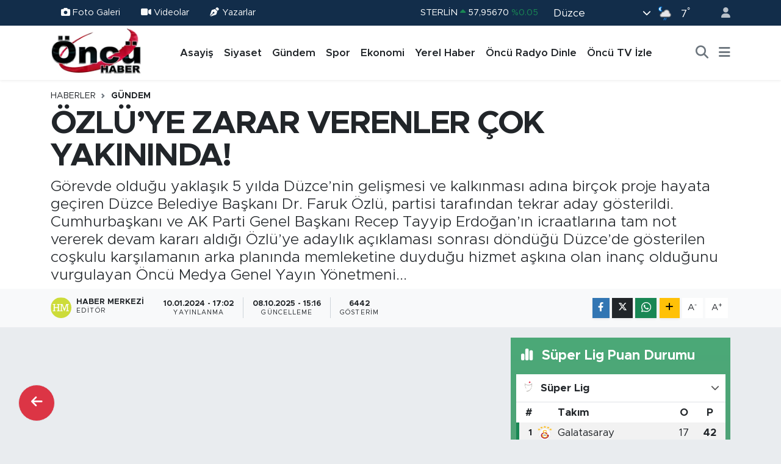

--- FILE ---
content_type: text/html; charset=UTF-8
request_url: https://www.oncurtv.com/ozluye-zarar-verenler-cok-yakininda
body_size: 27306
content:
<!DOCTYPE html>
<html lang="tr" data-theme="flow">
<head>
<link rel="dns-prefetch" href="//www.oncurtv.com">
<link rel="dns-prefetch" href="//oncurtvcom.teimg.com">
<link rel="dns-prefetch" href="//static.tebilisim.com">
<link rel="dns-prefetch" href="//pagead2.googlesyndication.com">
<link rel="dns-prefetch" href="//www.facebook.com">
<link rel="dns-prefetch" href="//www.twitter.com">
<link rel="dns-prefetch" href="//www.instagram.com">
<link rel="dns-prefetch" href="//www.youtube.com">
<link rel="dns-prefetch" href="//api.whatsapp.com">
<link rel="dns-prefetch" href="//www.w3.org">
<link rel="dns-prefetch" href="//x.com">
<link rel="dns-prefetch" href="//www.linkedin.com">
<link rel="dns-prefetch" href="//pinterest.com">
<link rel="dns-prefetch" href="//t.me">
<link rel="dns-prefetch" href="//media.api-sports.io">
<link rel="dns-prefetch" href="//apps.apple.com">
<link rel="dns-prefetch" href="//play.google.com">
<link rel="dns-prefetch" href="//tebilisim.com">
<link rel="dns-prefetch" href="//facebook.com">
<link rel="dns-prefetch" href="//twitter.com">
<link rel="dns-prefetch" href="//www.google.com">
<link rel="dns-prefetch" href="//cdn.onesignal.com">

    <meta charset="utf-8">
<title>ÖZLÜ’YE ZARAR VERENLER ÇOK YAKININDA! - Düzce Öncü Haber, Öncü TV, 100.2 Öncü FM</title>
<meta name="description" content="Görevde olduğu yaklaşık 5 yılda Düzce’nin gelişmesi ve kalkınması adına birçok proje hayata geçiren Düzce Belediye Başkanı Dr. Faruk Özlü, partisi tarafından tekrar aday gösterildi. Cumhurbaşkanı ve AK Parti Genel Başkanı Recep Tayyip Erdoğan’ın icraatlarına tam not vererek devam kararı aldığı Özlü’ye adaylık açıklaması sonrası döndüğü Düzce’de gösterilen coşkulu karşılamanın arka planında memleketine duyduğu hizmet aşkına olan inanç olduğunu vurgulayan Öncü Medya Genel Yayın Yönetmeni...">
<link rel="canonical" href="https://www.oncurtv.com/ozluye-zarar-verenler-cok-yakininda">
<meta name="viewport" content="width=device-width,initial-scale=1">
<meta name="X-UA-Compatible" content="IE=edge">
<meta name="robots" content="max-image-preview:large">
<meta name="theme-color" content="#122d4a">
<meta name="title" content="ÖZLÜ’YE ZARAR VERENLER ÇOK YAKININDA!">
<meta name="articleSection" content="video">
<meta name="datePublished" content="2024-01-10T17:02:00+03:00">
<meta name="dateModified" content="2025-10-08T15:16:59+03:00">
<meta name="articleAuthor" content="Haber Merkezi">
<meta name="author" content="Haber Merkezi">
<link rel="amphtml" href="https://www.oncurtv.com/ozluye-zarar-verenler-cok-yakininda/amp">
<meta property="og:site_name" content="Düzce Öncü Haber, Öncü TV, 100.2 Öncü FM">
<meta property="og:title" content="ÖZLÜ’YE ZARAR VERENLER ÇOK YAKININDA!">
<meta property="og:description" content="Görevde olduğu yaklaşık 5 yılda Düzce’nin gelişmesi ve kalkınması adına birçok proje hayata geçiren Düzce Belediye Başkanı Dr. Faruk Özlü, partisi tarafından tekrar aday gösterildi. Cumhurbaşkanı ve AK Parti Genel Başkanı Recep Tayyip Erdoğan’ın icraatlarına tam not vererek devam kararı aldığı Özlü’ye adaylık açıklaması sonrası döndüğü Düzce’de gösterilen coşkulu karşılamanın arka planında memleketine duyduğu hizmet aşkına olan inanç olduğunu vurgulayan Öncü Medya Genel Yayın Yönetmeni...">
<meta property="og:url" content="https://www.oncurtv.com/ozluye-zarar-verenler-cok-yakininda">
<meta property="og:image" content="https://oncurtvcom.teimg.com/oncurtv-com/uploads/2024/01/y-y-h-a-b-g-o-r-4.jpg">
<meta property="og:type" content="video">
<meta property="og:article:published_time" content="2024-01-10T17:02:00+03:00">
<meta property="og:article:modified_time" content="2025-10-08T15:16:59+03:00">
<meta property="og:video" content="">
<meta property="og:video:secure_url" content="">
<meta property="og:video:width" content="640">
<meta property="og:video:height" content="360">
<meta name="twitter:card" content="player">
<meta name="twitter:site" content="@OncuRadyoTV">
<meta name="twitter:title" content="ÖZLÜ’YE ZARAR VERENLER ÇOK YAKININDA!">
<meta name="twitter:description" content="Görevde olduğu yaklaşık 5 yılda Düzce’nin gelişmesi ve kalkınması adına birçok proje hayata geçiren Düzce Belediye Başkanı Dr. Faruk Özlü, partisi tarafından tekrar aday gösterildi. Cumhurbaşkanı ve AK Parti Genel Başkanı Recep Tayyip Erdoğan’ın icraatlarına tam not vererek devam kararı aldığı Özlü’ye adaylık açıklaması sonrası döndüğü Düzce’de gösterilen coşkulu karşılamanın arka planında memleketine duyduğu hizmet aşkına olan inanç olduğunu vurgulayan Öncü Medya Genel Yayın Yönetmeni...">
<meta name="twitter:image" content="https://oncurtvcom.teimg.com/oncurtv-com/uploads/2024/01/y-y-h-a-b-g-o-r-4.jpg">
<meta name="twitter:player" content="">
<meta name="twitter:player:width" content="640">
<meta name="twitter:player:height" content="360">
<link rel="shortcut icon" type="image/x-icon" href="https://oncurtvcom.teimg.com/oncurtv-com/uploads/2024/12/oncu-logo-1.webp">
<link rel="manifest" href="https://www.oncurtv.com/manifest.json?v=6.6.4" />
<link rel="preload" href="https://static.tebilisim.com/flow/assets/css/font-awesome/fa-solid-900.woff2" as="font" type="font/woff2" crossorigin />
<link rel="preload" href="https://static.tebilisim.com/flow/assets/css/font-awesome/fa-brands-400.woff2" as="font" type="font/woff2" crossorigin />
<link rel="preload" href="https://static.tebilisim.com/flow/assets/css/weather-icons/font/weathericons-regular-webfont.woff2" as="font" type="font/woff2" crossorigin />
<link rel="preload" href="https://static.tebilisim.com/flow/vendor/te/fonts/metropolis/metropolis-bold.woff2" as="font" type="font/woff2" crossorigin />
<link rel="preload" href="https://static.tebilisim.com/flow/vendor/te/fonts/metropolis/metropolis-light.woff2" as="font" type="font/woff2" crossorigin />
<link rel="preload" href="https://static.tebilisim.com/flow/vendor/te/fonts/metropolis/metropolis-medium.woff2" as="font" type="font/woff2" crossorigin />
<link rel="preload" href="https://static.tebilisim.com/flow/vendor/te/fonts/metropolis/metropolis-regular.woff2" as="font" type="font/woff2" crossorigin />
<link rel="preload" href="https://static.tebilisim.com/flow/vendor/te/fonts/metropolis/metropolis-semibold.woff2" as="font" type="font/woff2" crossorigin />


<link rel="preload" as="style" href="https://static.tebilisim.com/flow/vendor/te/fonts/metropolis.css?v=6.6.4">
<link rel="stylesheet" href="https://static.tebilisim.com/flow/vendor/te/fonts/metropolis.css?v=6.6.4">

<style>:root {
        --te-link-color: #333;
        --te-link-hover-color: #000;
        --te-font: "Metropolis";
        --te-secondary-font: "Metropolis";
        --te-h1-font-size: 53px;
        --te-color: #122d4a;
        --te-hover-color: #194c82;
        --mm-ocd-width: 85%!important; /*  Mobil Menü Genişliği */
        --swiper-theme-color: var(--te-color)!important;
        --header-13-color: #ffc107;
    }</style><link rel="preload" as="style" href="https://static.tebilisim.com/flow/assets/vendor/bootstrap/css/bootstrap.min.css?v=6.6.4">
<link rel="stylesheet" href="https://static.tebilisim.com/flow/assets/vendor/bootstrap/css/bootstrap.min.css?v=6.6.4">
<link rel="preload" as="style" href="https://static.tebilisim.com/flow/assets/css/app6.6.4.min.css">
<link rel="stylesheet" href="https://static.tebilisim.com/flow/assets/css/app6.6.4.min.css">



<script type="application/ld+json">{"@context":"https:\/\/schema.org","@type":"WebSite","url":"https:\/\/www.oncurtv.com","potentialAction":{"@type":"SearchAction","target":"https:\/\/www.oncurtv.com\/arama?q={query}","query-input":"required name=query"}}</script>

<script type="application/ld+json">{"@context":"https:\/\/schema.org","@type":"NewsMediaOrganization","url":"https:\/\/www.oncurtv.com","name":"\u00d6nc\u00fc RTV","logo":"https:\/\/oncurtvcom.teimg.com\/oncurtv-com\/images\/banner\/oncu_logo.png","sameAs":["https:\/\/www.facebook.com\/oncurtv","https:\/\/www.twitter.com\/OncuRadyoTV","https:\/\/www.youtube.com\/@OncuSosyal","https:\/\/www.instagram.com\/oncurtv"]}</script>

<script type="application/ld+json">{"@context":"https:\/\/schema.org","@graph":[{"@type":"SiteNavigationElement","name":"Ana Sayfa","url":"https:\/\/www.oncurtv.com","@id":"https:\/\/www.oncurtv.com"},{"@type":"SiteNavigationElement","name":"G\u00fcndem","url":"https:\/\/www.oncurtv.com\/gundem","@id":"https:\/\/www.oncurtv.com\/gundem"},{"@type":"SiteNavigationElement","name":"Yerel Haber","url":"https:\/\/www.oncurtv.com\/yerel-haber","@id":"https:\/\/www.oncurtv.com\/yerel-haber"},{"@type":"SiteNavigationElement","name":"Asayi\u015f","url":"https:\/\/www.oncurtv.com\/asayis","@id":"https:\/\/www.oncurtv.com\/asayis"},{"@type":"SiteNavigationElement","name":"Sa\u011fl\u0131k & \u00c7evre","url":"https:\/\/www.oncurtv.com\/saglik-cevre","@id":"https:\/\/www.oncurtv.com\/saglik-cevre"},{"@type":"SiteNavigationElement","name":"E\u011fitim","url":"https:\/\/www.oncurtv.com\/egitim","@id":"https:\/\/www.oncurtv.com\/egitim"},{"@type":"SiteNavigationElement","name":"Spor","url":"https:\/\/www.oncurtv.com\/spor","@id":"https:\/\/www.oncurtv.com\/spor"},{"@type":"SiteNavigationElement","name":"Ekonomi","url":"https:\/\/www.oncurtv.com\/ekonomi","@id":"https:\/\/www.oncurtv.com\/ekonomi"},{"@type":"SiteNavigationElement","name":"Siyaset","url":"https:\/\/www.oncurtv.com\/siyaset","@id":"https:\/\/www.oncurtv.com\/siyaset"},{"@type":"SiteNavigationElement","name":"HABER","url":"https:\/\/www.oncurtv.com\/haber","@id":"https:\/\/www.oncurtv.com\/haber"},{"@type":"SiteNavigationElement","name":"K\u00fclt\u00fcr & Sanat","url":"https:\/\/www.oncurtv.com\/kultur-sanat","@id":"https:\/\/www.oncurtv.com\/kultur-sanat"},{"@type":"SiteNavigationElement","name":"Haberde \u0130nsan","url":"https:\/\/www.oncurtv.com\/haberde-insan","@id":"https:\/\/www.oncurtv.com\/haberde-insan"},{"@type":"SiteNavigationElement","name":"Turizm","url":"https:\/\/www.oncurtv.com\/turizm","@id":"https:\/\/www.oncurtv.com\/turizm"},{"@type":"SiteNavigationElement","name":"Tar\u0131m","url":"https:\/\/www.oncurtv.com\/tarim","@id":"https:\/\/www.oncurtv.com\/tarim"},{"@type":"SiteNavigationElement","name":"Bilim & Teknoloji","url":"https:\/\/www.oncurtv.com\/bilim-teknoloji","@id":"https:\/\/www.oncurtv.com\/bilim-teknoloji"},{"@type":"SiteNavigationElement","name":"Hava Durumu","url":"https:\/\/www.oncurtv.com\/hava-durm","@id":"https:\/\/www.oncurtv.com\/hava-durm"},{"@type":"SiteNavigationElement","name":"K\u00fcnye","url":"https:\/\/www.oncurtv.com\/kunye","@id":"https:\/\/www.oncurtv.com\/kunye"},{"@type":"SiteNavigationElement","name":"Gizlilik Politikas\u0131","url":"https:\/\/www.oncurtv.com\/gizlilik-politikasi","@id":"https:\/\/www.oncurtv.com\/gizlilik-politikasi"},{"@type":"SiteNavigationElement","name":"\u0130leti\u015fim","url":"https:\/\/www.oncurtv.com\/iletisim","@id":"https:\/\/www.oncurtv.com\/iletisim"},{"@type":"SiteNavigationElement","name":"\u00d6nc\u00fc Radyo Dinle","url":"https:\/\/www.oncurtv.com\/oncu-radyo-dinle","@id":"https:\/\/www.oncurtv.com\/oncu-radyo-dinle"},{"@type":"SiteNavigationElement","name":"\u00d6nc\u00fc TV \u0130zle","url":"https:\/\/www.oncurtv.com\/oncu-tv-izle","@id":"https:\/\/www.oncurtv.com\/oncu-tv-izle"},{"@type":"SiteNavigationElement","name":"Gizlilik Politikas\u0131","url":"https:\/\/www.oncurtv.com\/gizlilik-politikasi-1","@id":"https:\/\/www.oncurtv.com\/gizlilik-politikasi-1"},{"@type":"SiteNavigationElement","name":"Gizlilik S\u00f6zle\u015fmesi","url":"https:\/\/www.oncurtv.com\/gizlilik-sozlesmesi","@id":"https:\/\/www.oncurtv.com\/gizlilik-sozlesmesi"},{"@type":"SiteNavigationElement","name":"Yazarlar","url":"https:\/\/www.oncurtv.com\/yazarlar","@id":"https:\/\/www.oncurtv.com\/yazarlar"},{"@type":"SiteNavigationElement","name":"Foto Galeri","url":"https:\/\/www.oncurtv.com\/foto-galeri","@id":"https:\/\/www.oncurtv.com\/foto-galeri"},{"@type":"SiteNavigationElement","name":"Video Galeri","url":"https:\/\/www.oncurtv.com\/video","@id":"https:\/\/www.oncurtv.com\/video"},{"@type":"SiteNavigationElement","name":"Biyografiler","url":"https:\/\/www.oncurtv.com\/biyografi","@id":"https:\/\/www.oncurtv.com\/biyografi"},{"@type":"SiteNavigationElement","name":"Seri \u0130lanlar","url":"https:\/\/www.oncurtv.com\/ilan","@id":"https:\/\/www.oncurtv.com\/ilan"},{"@type":"SiteNavigationElement","name":"Vefatlar","url":"https:\/\/www.oncurtv.com\/vefat","@id":"https:\/\/www.oncurtv.com\/vefat"},{"@type":"SiteNavigationElement","name":"R\u00f6portajlar","url":"https:\/\/www.oncurtv.com\/roportaj","@id":"https:\/\/www.oncurtv.com\/roportaj"},{"@type":"SiteNavigationElement","name":"Anketler","url":"https:\/\/www.oncurtv.com\/anketler","@id":"https:\/\/www.oncurtv.com\/anketler"},{"@type":"SiteNavigationElement","name":"Merkez Bug\u00fcn, Yar\u0131n ve 1 Haftal\u0131k Hava Durumu Tahmini","url":"https:\/\/www.oncurtv.com\/merkez-hava-durumu","@id":"https:\/\/www.oncurtv.com\/merkez-hava-durumu"},{"@type":"SiteNavigationElement","name":"Merkez Namaz Vakitleri","url":"https:\/\/www.oncurtv.com\/merkez-namaz-vakitleri","@id":"https:\/\/www.oncurtv.com\/merkez-namaz-vakitleri"},{"@type":"SiteNavigationElement","name":"Puan Durumu ve Fikst\u00fcr","url":"https:\/\/www.oncurtv.com\/futbol\/super-lig-puan-durumu-ve-fikstur","@id":"https:\/\/www.oncurtv.com\/futbol\/super-lig-puan-durumu-ve-fikstur"}]}</script>

<script type="application/ld+json">{"@context":"https:\/\/schema.org","@type":"BreadcrumbList","itemListElement":[{"@type":"ListItem","position":1,"item":{"@type":"Thing","@id":"https:\/\/www.oncurtv.com","name":"Haberler"}}]}</script>
<script type="application/ld+json">{"@context":"https:\/\/schema.org","@type":"NewsArticle","headline":"\u00d6ZL\u00dc\u2019YE ZARAR VERENLER \u00c7OK YAKININDA!","articleSection":"G\u00fcndem","dateCreated":"2024-01-10T17:02:00+03:00","datePublished":"2024-01-10T17:02:00+03:00","dateModified":"2025-10-08T15:16:59+03:00","wordCount":1366,"genre":"news","mainEntityOfPage":{"@type":"WebPage","@id":"https:\/\/www.oncurtv.com\/ozluye-zarar-verenler-cok-yakininda"},"articleBody":"<p><strong>G\u00f6revde oldu\u011fu yakla\u015f\u0131k 5 y\u0131lda D\u00fczce\u2019nin geli\u015fmesi ve kalk\u0131nmas\u0131 ad\u0131na bir\u00e7ok proje hayata ge\u00e7iren D\u00fczce Belediye Ba\u015fkan\u0131 Dr. Faruk \u00d6zl\u00fc, partisi taraf\u0131ndan tekrar aday g\u00f6sterildi. Cumhurba\u015fkan\u0131 ve AK Parti Genel Ba\u015fkan\u0131 Recep Tayyip Erdo\u011fan\u2019\u0131n icraatlar\u0131na tam not vererek devam karar\u0131 ald\u0131\u011f\u0131 \u00d6zl\u00fc\u2019ye adayl\u0131k a\u00e7\u0131klamas\u0131 sonras\u0131 d\u00f6nd\u00fc\u011f\u00fc D\u00fczce\u2019de g\u00f6sterilen co\u015fkulu kar\u015f\u0131laman\u0131n arka plan\u0131nda memleketine duydu\u011fu hizmet a\u015fk\u0131na olan inan\u00e7 oldu\u011funu vurgulayan \u00d6nc\u00fc Medya Genel Yay\u0131n Y\u00f6netmeni Sadullah \u00dcnsal, bu durumu k\u0131skananlar\u0131n haks\u0131z ele\u015ftirilerle alg\u0131 pe\u015finde ko\u015ftu\u011funu s\u00f6yledi. \u2018Biz D\u00fczce\u2019ye kim fayda sa\u011fl\u0131yorsa her zaman arkas\u0131nda olaca\u011f\u0131z.\u2019 diyen \u00dcnsal, hizmet adam\u0131 \u00d6zl\u00fc\u2019n\u00fcn ele\u015ftirilmesine as\u0131l zemin haz\u0131rlayanlar\u0131n \u2018\u0130\u015f yap\u0131yorum\u2019 diye yan\u0131nda boy g\u00f6sterenler oldu\u011funun alt\u0131n\u0131 \u00e7izdi.<\/strong><\/p>\r\n\r\n<p>Cumhurba\u015fkan\u0131 ve AK Parti Genel Ba\u015fkan\u0131 Recep Tayyip Erdo\u011fan taraf\u0131ndan tekrar D\u00fczce Belediye Ba\u015fkan Aday\u0131 olarak a\u00e7\u0131klanan mevcut Ba\u015fkan Dr. Faruk \u00d6zl\u00fc, kente d\u00f6n\u00fc\u015f\u00fcnde b\u00fcy\u00fck bir co\u015fkuyla kar\u015f\u0131land\u0131. \u00d6zl\u00fc\u2019ye g\u00f6sterilen sevgi selini \u2018Yorumlu-yorum\u2019 program\u0131nda ele alan \u00d6nc\u00fc Medya Genel Yay\u0131n Y\u00f6netmeni Sadullah \u00dcnsal, \u015fu ifadelere kulland\u0131: \u201cD\u00fczce Belediye Ba\u015fkan\u0131 Dr. Faruk \u00d6zl\u00fc, \u0130stanbul'da Cumhurba\u015fkan\u0131\u2019m\u0131z Recep Tayyip Erdo\u011fan taraf\u0131ndan D\u00fczce Belediye Ba\u015fkan\u0131 Aday\u0131 olarak a\u00e7\u0131kland\u0131. Hay\u0131rl\u0131, m\u00fcbarek olsun. A\u00e7\u0131kland\u0131ktan sonra saat 20.30'da G\u00f6lyaka gi\u015felerinde bir kar\u015f\u0131lama merasimi d\u00fczenlendi. \u0130yi bir heyecan vard\u0131, bir kar\u015f\u0131lama yap\u0131ld\u0131. \u0130\u015fin \u00f6z\u00fcne bakt\u0131\u011f\u0131n\u0131z zaman iktidar olman\u0131n bir nimeti var, muhalefet kalman\u0131n da bir k\u00fclfeti var. \u0130nsanlar sevindi, vatanda\u015f sevindi, partililer sevindi.\u201d<\/p>\r\n\r\n<p><img alt=\"Ffff-2\" class=\"detail-photo img-fluid\" src=\"https:\/\/oncurtvcom.teimg.com\/oncurtv-com\/uploads\/2024\/01\/ffff-2.jpg\" \/><\/p>\r\n\r\n<p><span style=\"color:#c0392b\"><strong>D\u00fczce\u2019ye b\u00fcy\u00fck hizmetler kazand\u0131rd\u0131<\/strong><\/span><\/p>\r\n\r\n<p>5 y\u0131lda \u015fehre b\u00fcy\u00fck katk\u0131 sa\u011flad\u0131\u011f\u0131n\u0131 vurgulad\u0131\u011f\u0131 D\u00fczce Belediye Ba\u015fkan\u0131 Dr. Faruk \u00d6zl\u00fc'y\u00fc ele\u015ftirenlerin D\u00fczce\u2019ye getirdi\u011fi hizmetleri de g\u00f6z ard\u0131 etmemesi gerekti\u011fine i\u015faret eden \u00dcnsal, \u201cEle\u015ftirebilirsiniz gayet do\u011fal ama Ba\u015fkan \u00d6zl\u00fc'n\u00fcn nimeti belli. Bug\u00fcn (8 Ocak) \u00e7\u0131kan bir haberde bin 300 Euro civar\u0131nda Avrupa Birli\u011fi fonundan hibe olarak D\u00fczce Belediyesi'ne para kazand\u0131r\u0131ld\u0131. Ba\u015fkan \u00d6zl\u00fc Mobilyac\u0131lar Sitesi i\u00e7in 300 d\u00f6n\u00fcm bir yer kazand\u0131rd\u0131. Basit gibi g\u00f6r\u00fcnen ama \u00e7ok b\u00fcy\u00fck \u015feyler. Netice itibariyle Ba\u015fkan \u00d6zl\u00fc, D\u00fczce'ye bir \u015feyler kat\u0131yor.\u201d dedi.<\/p>\r\n\r\n<p><span style=\"color:#c0392b\"><strong>\u201cTrol \u00e7etesi gibi s\u00fcrekli olumsuz yorum yap\u0131yorlar\u201d<\/strong><\/span><\/p>\r\n\r\n<p>8 Ocak\u2019ta D\u00fczce\u2019ye Ula\u015ft\u0131rma Bakan\u0131 Abdulkadir Uralo\u011flu geldi\u011fini, K\u00fclt\u00fcr Merkezi\u2019ndeki bir \u00e7al\u0131\u015ftaya kat\u0131ld\u0131\u011f\u0131n\u0131 ve D\u00fczce\u2019de farkl\u0131 temaslar yapt\u0131\u011f\u0131n\u0131 belirten \u00dcnsal, \u201cD\u00fczce Belediyesi'nin ba\u015f\u0131nda Dr. Faruk \u00d6zl\u00fc\u2019n\u00fcn olmad\u0131\u011f\u0131n\u0131 varsay\u0131n. Muhalefetten bir belediye ba\u015fkan\u0131 olsa programlara dahil bile etmezler. Ziyaret bile etmezler. Bir devlet tecr\u00fcbesi var. B\u00fcrokrasi var. Bakanl\u0131k var, milletvekilli\u011fi var, belediye ba\u015fkanl\u0131\u011f\u0131 yeni a\u00e7\u0131kland\u0131. \u00d6n\u00fcnde bir 5 sene daha var. Bu nimet. Bunu s\u00f6yledi\u011fimde, \u2018Sen Dr. Faruk \u00d6zl\u00fc\u2019y\u00fc niye \u00f6v\u00fcyorsun?\u2019 diyorlar. Ba\u015fkan \u00d6zl\u00fc\u2019n\u00fcn G\u00f6lyaka Gi\u015feleri\u2019nde kar\u015f\u0131land\u0131\u011f\u0131 ak\u015fam dikkatimi bir \u015fey \u00e7ekti. Trol \u00e7etesi gibi s\u00fcrekli olumsuz yorum yap\u0131yorlar. \u0130nsanlar g\u00f6rs\u00fcn diye olumsuz mesajlar yaz\u0131yorlar.\u201d ifadelerine yer verdi.<\/p>\r\n\r\n<p><img alt=\"H G H G\" class=\"detail-photo img-fluid\" src=\"https:\/\/oncurtvcom.teimg.com\/oncurtv-com\/uploads\/2024\/01\/h-g-h-g.jpg\" \/><\/p>\r\n\r\n<p><span style=\"color:#c0392b\"><strong>\u201cEle\u015ftirilerin alt\u0131n\u0131 dolduracak bir \u015fey s\u00f6yleyin\u201d<\/strong><\/span><\/p>\r\n\r\n<p>Ba\u015fkan \u00d6zl\u00fc'n\u00fcn D\u00fczce'de hayata ge\u00e7irdi\u011fi ve yeni d\u00f6nemde uygulamak istedi\u011fi b\u00fcy\u00fck projeleri oldu\u011funa da de\u011finen, \u201cBu projeler aras\u0131nda sadece \u015fehir i\u00e7i ula\u015f\u0131m yani toplu ta\u015f\u0131mada \u00e7ok b\u00fcy\u00fck s\u0131k\u0131nt\u0131 var. O da bir \u015fey yap\u0131yormu\u015f gibi g\u00f6r\u00fcnen i\u015fin ba\u015f\u0131ndakilerin beceriksizli\u011finden kaynaklan\u0131yor. \u00d6zl\u00fc\u2019den de\u011fil tamam\u0131yla \u00e7evresindeki i\u015f bilmezlerden do\u011fan bir mesele. Vatanda\u015flar\u0131 telefon dire\u011fi gibi orada dikiyorlar. Yeni otob\u00fcsler al\u0131nd\u0131. \u00c7ok uzman olan adamlar var. Ben uzman\u0131n, k\u0131l\u0131n, t\u00fcy\u00fcn laf\u0131na bakm\u0131yorum. \u2018Vatanda\u015f rahat edebiliyor mu, rahat yolculuk edebiliyor mu, zaman\u0131nda araba ge\u00e7ebiliyor mu?\u2019 ben ona bak\u0131yorum. Bu konuda ele\u015ftirebilirsiniz ben de ele\u015ftiriyorum. Onun haricinde bir tane s\u00f6yleyin Dr.&nbsp; Faruk \u00d6zl\u00fc ile ilgili, bir daha belediye ba\u015fkan\u0131 olmamas\u0131 ile ilgili veya oy verilmemesi ile ilgili bir \u015fey s\u00f6yleyin. \u0130smi a\u00e7\u0131kland\u0131\u011f\u0131 zaman niye bu kadar co\u015fkuya kap\u0131l\u0131yorsunuz? Ele\u015ftirilerin alt\u0131n\u0131 dolduracak bir \u015fey s\u00f6yleyin.\u201d a\u00e7\u0131klamalar\u0131nda bulundu.<\/p>\r\n\r\n<p><span style=\"color:#c0392b\"><strong>\u201cNe al\u0131yorsunuz?\u201d diyenlere cevap verdi<\/strong><\/span><\/p>\r\n\r\n<p>Herkesin bir hesab\u0131 oldu\u011funu, hesab\u0131na uymayan, menfaatine uymayan, i\u015fine gelmeyen, beklentilerine uymayan ki\u015filerin \u00d6zl\u00fc\u2019y\u00fc ele\u015ftirdi\u011fini vurgulayarak \u201cBu kadar \u00e7ok \u00f6v\u00fcyorsun, ne al\u0131yorsunuz?\u2019 diyorlar. Burada bir belediye ba\u015fkan yard\u0131mc\u0131s\u0131 var. Onun bir makam \u015fof\u00f6r\u00fc var. Maa\u015f al\u0131yor, \u015firketlerden al\u0131yor. Bug\u00fcn medya kurulu\u015funun toplam bir y\u0131ll\u0131k ilan veya dolayl\u0131 yollardan belediyeden ald\u0131\u011f\u0131m\u0131z ilan dahil olmak \u00fczere hepsi bir belediye ba\u015fkan\u0131n\u0131n bir ayl\u0131k masraf\u0131 bizim bir y\u0131lda ald\u0131\u011f\u0131m\u0131za e\u015fde\u011fer bile de\u011fil.\u201d dedi.<\/p>\r\n\r\n<p><span style=\"color:#c0392b\"><strong>\u201cD\u00fczce\u2019ye fayda sa\u011flayan\u0131n arkas\u0131nday\u0131z\u201d<\/strong><\/span><\/p>\r\n\r\n<p>\u0130\u015fkembelerinden bakt\u0131\u011f\u0131 i\u00e7in vicdan\u0131yla bakan insan say\u0131s\u0131n\u0131n \u00e7ok az oldu\u011funu belirten \u00dcnsal, \u201c\u0130man\u0131yla bakan, insan say\u0131s\u0131 \u00e7ok az ama c\u00fczdan\u0131yla bakan insan say\u0131s\u0131 \u00e7ok. Bizim ger\u00e7ekten yap\u0131lan hizmetlerde, faydal\u0131 hizmetlerde her kim olursa olsun, ne olursa olsun biz bunun arkas\u0131nda duraca\u011f\u0131z. \u015eehir i\u00e7i ula\u015f\u0131m konusunda sorun ciddi \u00e7\u00fcnk\u00fc i\u015fin ba\u015f\u0131ndaki arkada\u015flar bir i\u015f yapt\u0131 gibi g\u00f6r\u00fcn\u00fcyor, yapm\u0131yorlar.\u201d ifadelerine yer verdi.<\/p>\r\n\r\n<p><span style=\"color:#c0392b\"><strong>\u201c\u00d6zel kalem m\u00fcd\u00fcr\u00fc uyumuyor da sen niye uyuyorsun?\u201d<\/strong><\/span><\/p>\r\n\r\n<p>Ge\u00e7ti\u011fimiz g\u00fcnlerde aile fertlerinden biri vefat eden tan\u0131d\u0131\u011f\u0131n\u0131n cenaze \u00e7ad\u0131r\u0131n\u0131 nas\u0131l temin edecekleri konusunda kendisini arad\u0131\u011f\u0131n\u0131 belirten \u00dcnsal, belediyedeki \u2018sorumlu\u2019 g\u00f6r\u00fcnen \u2018sorumsuz\u2019lar\u0131n sergiledi\u011fi tavr\u0131 \u015f\u00f6yle ele\u015ftirdi: \u201cAllah rahmet eylesin amcan\u0131n biri \u00f6lm\u00fc\u015f. Taziye \u00e7ad\u0131r\u0131 istiyorlar. Ge\u00e7 vakit belediye ba\u015fkan yard\u0131mc\u0131lar\u0131n\u0131n birine WhatsApp'tan yazd\u0131m. \u2018B\u00f6yle bir durum var.\u2019 dedim. D\u00f6n\u00fc\u015f olmad\u0131. Numan \u015eirin var Mezarl\u0131klar M\u00fcd\u00fcr\u00fc. Rahmani sakalla imaml\u0131ktan gelme ama o hatun ki\u015filerle beraber cafcafl\u0131 do\u011fum g\u00fcn\u00fc partisi kutlayan ki\u015fi. Ona da yazd\u0131m. Bakmad\u0131. En son Cihan Bey'e yazd\u0131m belediyenin \u00d6zel Kalem M\u00fcd\u00fcr\u00fc\u2019ne. Cihan Bey hemen 10 dakika sonra d\u00f6nd\u00fc. \u2018Biz g\u00f6nderdik.\u2019 diye bize not d\u00fc\u015ft\u00fc. Peki \u00f6zel kalem m\u00fcd\u00fcr\u00fc uyumuyor da sen niye uyuyorsun? Telefon ne i\u015fe yar\u0131yor? Ehil deniliyor ya ehil adam yok etraf\u0131nda Faruk Bey\u2019in. 16-17 saat \u00e7al\u0131\u015fan bir adamdan bahsediyoruz. Millet uyurken Faruk Bey yine D\u00fczce i\u00e7in ne yapay\u0131m diye dolan\u0131yor.\u201d a\u00e7\u0131klamalar\u0131nda bulundu.<\/p>\r\n\r\n<p><span style=\"color:#c0392b\"><strong>\u201cBizim bir \u00e7\u0131kar\u0131m\u0131z, hesab\u0131m\u0131z yok\u201d<\/strong><\/span><\/p>\r\n\r\n<p>Hizmet a\u015fk\u0131nda olanlar cefa \u00e7ekerken, yanlar\u0131ndaki i\u015fbilmezlerin sefada oldu\u011funu s\u00f6yleyen \u00dcnsal \u015fu s\u00f6zlerle konu\u015fmas\u0131n\u0131 bitirdi: \u201cBunlar zaten bu i\u015flere menfaatten, i\u015fkembeden bakt\u0131klar\u0131 i\u00e7in bizim burada ger\u00e7ekten memlekete, millete, devlete, D\u00fczce\u2019ye faydal\u0131 hizmetler i\u00e7in Dr. Faruk \u00d6zl\u00fc\u2019y\u00fc \u00f6vd\u00fc\u011f\u00fcmde \u2018Siz bundan ne al\u0131yorsunuz?\u2019 diyor. Bizim bir \u00e7\u0131kar\u0131m\u0131z, hesab\u0131m\u0131z yok. Dr. Faruk \u00d6zl\u00fc D\u00fczce'de tek kale ma\u00e7 yapacak. Zaten se\u00e7im al\u0131nm\u0131\u015f. Dr. Faruk \u00d6zl\u00fc\u2019y\u00fc indirmek m\u00fcmk\u00fcn de\u011fil ama ne kadar y\u00fcksek oy al\u0131rsa o kadar iyi. Tam a\u00e7\u0131klaman\u0131n yap\u0131ld\u0131\u011f\u0131 g\u00fcn, Milliyet\u00e7i Hareket Partisi \u0130l Ba\u015fkan\u0131 \u0130lhami Cabo\u011flu da Faruk Bey'in ve di\u011fer milletvekillerinin oldu\u011fu yerde AK Parti \u0130l Ba\u015fkan\u0131\u2019n\u0131n oldu\u011fu yerde \u00e7a\u011fr\u0131ld\u0131. \u0130lhami Cabo\u011flu\u2019na sordum. \u2018\u0130ttifak m\u0131 var?\u2019 diye. \u2018\u0130ttifak falan yok. Sal\u0131 g\u00fcn\u00fc biz aday\u0131m\u0131z\u0131 a\u00e7\u0131klayaca\u011f\u0131z.\u2019 dedi.\u201d<\/p>","description":"G\u00f6revde oldu\u011fu yakla\u015f\u0131k 5 y\u0131lda D\u00fczce\u2019nin geli\u015fmesi ve kalk\u0131nmas\u0131 ad\u0131na bir\u00e7ok proje hayata ge\u00e7iren D\u00fczce Belediye Ba\u015fkan\u0131 Dr. Faruk \u00d6zl\u00fc, partisi taraf\u0131ndan tekrar aday g\u00f6sterildi. Cumhurba\u015fkan\u0131 ve AK Parti Genel Ba\u015fkan\u0131 Recep Tayyip Erdo\u011fan\u2019\u0131n icraatlar\u0131na tam not vererek devam karar\u0131 ald\u0131\u011f\u0131 \u00d6zl\u00fc\u2019ye adayl\u0131k a\u00e7\u0131klamas\u0131 sonras\u0131 d\u00f6nd\u00fc\u011f\u00fc D\u00fczce\u2019de g\u00f6sterilen co\u015fkulu kar\u015f\u0131laman\u0131n arka plan\u0131nda memleketine duydu\u011fu hizmet a\u015fk\u0131na olan inan\u00e7 oldu\u011funu vurgulayan \u00d6nc\u00fc Medya Genel Yay\u0131n Y\u00f6netmeni...","inLanguage":"tr-TR","keywords":[],"image":{"@type":"ImageObject","url":"https:\/\/oncurtvcom.teimg.com\/crop\/1280x720\/oncurtv-com\/uploads\/2024\/01\/y-y-h-a-b-g-o-r-4.jpg","width":"1280","height":"720","caption":"\u00d6ZL\u00dc\u2019YE ZARAR VERENLER \u00c7OK YAKININDA!"},"publishingPrinciples":"https:\/\/www.oncurtv.com\/gizlilik-sozlesmesi","isFamilyFriendly":"http:\/\/schema.org\/True","isAccessibleForFree":"http:\/\/schema.org\/True","publisher":{"@type":"Organization","name":"\u00d6nc\u00fc RTV","image":"https:\/\/oncurtvcom.teimg.com\/oncurtv-com\/images\/banner\/oncu_logo.png","logo":{"@type":"ImageObject","url":"https:\/\/oncurtvcom.teimg.com\/oncurtv-com\/images\/banner\/oncu_logo.png","width":"640","height":"375"}},"author":{"@type":"Person","name":"Haber Merkezi","honorificPrefix":"","jobTitle":"","url":null}}</script>





<script async src="https://pagead2.googlesyndication.com/pagead/js/adsbygoogle.js?client=ca-pub-9654171500665723"
     crossorigin="anonymous"></script>






</head>




<body class="d-flex flex-column min-vh-100">

    
    

    <header class="header-4">
    <div class="top-header d-none d-lg-block">
        <div class="container">
            <div class="d-flex justify-content-between align-items-center">

                <ul  class="top-menu nav small sticky-top">
        <li class="nav-item   ">
        <a href="/foto-galeri" class="nav-link text-light" target="_blank" title="Foto Galeri"><i class="fa fa-camera me-1 text-light mr-1"></i>Foto Galeri</a>
        
    </li>
        <li class="nav-item   ">
        <a href="/video" class="nav-link text-light" target="_blank" title="Videolar"><i class="fa fa-video me-1 text-light mr-1"></i>Videolar</a>
        
    </li>
        <li class="nav-item   ">
        <a href="/yazarlar" class="nav-link text-light" target="_blank" title="Yazarlar"><i class="fa fa-pen-nib me-1 text-light mr-1"></i>Yazarlar</a>
        
    </li>
    </ul>


                                    <div class="position-relative overflow-hidden ms-auto text-end" style="height: 36px;">
                        <!-- PİYASALAR -->
        <div class="newsticker mini small">
        <ul class="newsticker__list list-unstyled" data-header="4">
            <li class="newsticker__item col dolar">DOLAR
                <span class="text-success"><i class="fa fa-caret-up"></i></span>
                <span class="value">43,28010</span>
                <span class="text-success">%0.22</span>
            </li>
            <li class="newsticker__item col euro">EURO
                <span class="text-success"><i class="fa fa-caret-up"></i></span>
                <span class="value">50,26660</span>
                <span class="text-success">%0.01</span>
            </li>
            <li class="newsticker__item col euro">STERLİN
                <span class="text-success"><i class="fa fa-caret-up"></i></span>
                <span class="value">57,95670</span>
                <span class="text-success">%0.05</span>
            </li>
            <li class="newsticker__item col altin">G.ALTIN
                <span class="text-danger"><i class="fa fa-caret-down"></i></span>
                <span class="value">6396,82000</span>
                <span class="text-danger">%-0.01</span>
            </li>
            <li class="newsticker__item col bist">BİST100
                <span class="text-success"><i class="fa fa-caret-minus"></i></span>
                <span class="value">12.457,00</span>
                <span class="text-success">%0</span>
            </li>
            <li class="newsticker__item col btc">BITCOIN
                <span class="text-danger"><i class="fa fa-caret-down"></i></span>
                <span class="value">95.391,69</span>
                <span class="text-danger">%-0.68</span>
            </li>
        </ul>
    </div>
    

                    </div>
                    <div class="d-flex justify-content-end align-items-center text-light ms-4 weather-widget mini">
                        <!-- HAVA DURUMU -->

<input type="hidden" name="widget_setting_weathercity" value="40.83889000,31.16389000" />

            <div class="weather d-none d-xl-block me-2" data-header="4">
            <div class="custom-selectbox text-white" onclick="toggleDropdown(this)" style="width: 100%">
    <div class="d-flex justify-content-between align-items-center">
        <span style="">Düzce</span>
        <i class="fas fa-chevron-down" style="font-size: 14px"></i>
    </div>
    <ul class="bg-white text-dark overflow-widget" style="min-height: 100px; max-height: 300px">
                        <li>
            <a href="https://www.oncurtv.com/duzce-akcakoca-hava-durumu" title="Akçakoca Hava Durumu" class="text-dark">
                Akçakoca
            </a>
        </li>
                        <li>
            <a href="https://www.oncurtv.com/duzce-cilimli-hava-durumu" title="Çilimli Hava Durumu" class="text-dark">
                Çilimli
            </a>
        </li>
                        <li>
            <a href="https://www.oncurtv.com/duzce-cumayeri-hava-durumu" title="Cumayeri Hava Durumu" class="text-dark">
                Cumayeri
            </a>
        </li>
                        <li>
            <a href="https://www.oncurtv.com/duzce-golyaka-hava-durumu" title="Gölyaka Hava Durumu" class="text-dark">
                Gölyaka
            </a>
        </li>
                        <li>
            <a href="https://www.oncurtv.com/duzce-gumusova-hava-durumu" title="Gümüşova Hava Durumu" class="text-dark">
                Gümüşova
            </a>
        </li>
                        <li>
            <a href="https://www.oncurtv.com/duzce-kaynasli-hava-durumu" title="Kaynaşlı Hava Durumu" class="text-dark">
                Kaynaşlı
            </a>
        </li>
                        <li>
            <a href="https://www.oncurtv.com/duzce-hava-durumu" title="Düzce Hava Durumu" class="text-dark">
                Düzce
            </a>
        </li>
                        <li>
            <a href="https://www.oncurtv.com/duzce-yigilca-hava-durumu" title="Yığılca Hava Durumu" class="text-dark">
                Yığılca
            </a>
        </li>
            </ul>
</div>

        </div>
        <div class="d-none d-xl-block" data-header="4">
            <span class="lead me-2">
                <img src="//cdn.weatherapi.com/weather/64x64/night/176.png" class="condition" width="26" height="26" alt="7" />
            </span>
            <span class="degree text-white">7</span><sup class="text-white">°</sup>
        </div>
    
<div data-location='{"city":"TUXX0014"}' class="d-none"></div>


                    </div>
                                <ul class="nav ms-4">
                    <li class="nav-item ms-2"><a class="nav-link pe-0" href="/member/login" title="Üyelik Girişi" target="_blank"><i class="fa fa-user"></i></a></li>
                </ul>
            </div>
        </div>
    </div>
    <nav class="main-menu navbar navbar-expand-lg bg-white shadow-sm py-1">
        <div class="container">
            <div class="d-lg-none">
                <a href="#menu" title="Ana Menü"><i class="fa fa-bars fa-lg"></i></a>
            </div>
            <div>
                                <a class="navbar-brand me-0" href="/" title="Düzce Öncü Haber, Öncü TV, 100.2 Öncü FM">
                    <img src="https://oncurtvcom.teimg.com/oncurtv-com/images/banner/oncu_logo.png" alt="Düzce Öncü Haber, Öncü TV, 100.2 Öncü FM" width="150" height="40" class="light-mode img-fluid flow-logo">
<img src="https://oncurtvcom.teimg.com/oncurtv-com/uploads/2024/12/oncu-logo-1.webp" alt="Düzce Öncü Haber, Öncü TV, 100.2 Öncü FM" width="150" height="40" class="dark-mode img-fluid flow-logo d-none">

                </a>
                            </div>
            <div class="d-none d-lg-block">
                <ul  class="nav fw-semibold">
        <li class="nav-item   ">
        <a href="/asayis" class="nav-link nav-link text-dark" target="_self" title="Asayiş">Asayiş</a>
        
    </li>
        <li class="nav-item   ">
        <a href="/siyaset" class="nav-link nav-link text-dark" target="_self" title="Siyaset">Siyaset</a>
        
    </li>
        <li class="nav-item   ">
        <a href="/gundem" class="nav-link nav-link text-dark" target="_self" title="Gündem">Gündem</a>
        
    </li>
        <li class="nav-item   ">
        <a href="/spor" class="nav-link nav-link text-dark" target="_self" title="Spor">Spor</a>
        
    </li>
        <li class="nav-item   ">
        <a href="/ekonomi" class="nav-link nav-link text-dark" target="_self" title="Ekonomi">Ekonomi</a>
        
    </li>
        <li class="nav-item   ">
        <a href="/yerel-haber" class="nav-link nav-link text-dark" target="_self" title="Yerel Haber">Yerel Haber</a>
        
    </li>
        <li class="nav-item   ">
        <a href="/oncu-radyo-dinle" class="nav-link nav-link text-dark" target="_self" title="Öncü Radyo Dinle">Öncü Radyo Dinle</a>
        
    </li>
        <li class="nav-item   ">
        <a href="/oncu-tv-izle" class="nav-link nav-link text-dark" target="_self" title="Öncü TV İzle">Öncü TV İzle</a>
        
    </li>
    </ul>

            </div>
            <ul class="navigation-menu nav d-flex align-items-center">
                <li class="nav-item">
                    <a href="/arama" class="nav-link" title="Ara">
                        <i class="fa fa-search fa-lg text-secondary"></i>
                    </a>
                </li>
                
                <li class="nav-item dropdown d-none d-lg-block position-static">
                    <a class="nav-link p-0 ms-2 text-secondary" data-bs-toggle="dropdown" href="#" aria-haspopup="true" aria-expanded="false" title="Ana Menü"><i class="fa fa-bars fa-lg"></i></a>
                    <div class="mega-menu dropdown-menu dropdown-menu-end text-capitalize shadow-lg border-0 rounded-0">

    <div class="row g-3 small p-3">

                <div class="col">
            <div class="extra-sections bg-light p-3 border">
                <a href="https://www.oncurtv.com/duzce-nobetci-eczaneler" title="Düzce Nöbetçi Eczaneler" class="d-block border-bottom pb-2 mb-2" target="_self"><i class="fa-solid fa-capsules me-2"></i>Düzce Nöbetçi Eczaneler</a>
<a href="https://www.oncurtv.com/duzce-hava-durumu" title="Düzce Hava Durumu" class="d-block border-bottom pb-2 mb-2" target="_self"><i class="fa-solid fa-cloud-sun me-2"></i>Düzce Hava Durumu</a>
<a href="https://www.oncurtv.com/duzce-namaz-vakitleri" title="Düzce Namaz Vakitleri" class="d-block border-bottom pb-2 mb-2" target="_self"><i class="fa-solid fa-mosque me-2"></i>Düzce Namaz Vakitleri</a>
<a href="https://www.oncurtv.com/duzce-trafik-durumu" title="Düzce Trafik Yoğunluk Haritası" class="d-block border-bottom pb-2 mb-2" target="_self"><i class="fa-solid fa-car me-2"></i>Düzce Trafik Yoğunluk Haritası</a>
<a href="https://www.oncurtv.com/futbol/super-lig-puan-durumu-ve-fikstur" title="Süper Lig Puan Durumu ve Fikstür" class="d-block border-bottom pb-2 mb-2" target="_self"><i class="fa-solid fa-chart-bar me-2"></i>Süper Lig Puan Durumu ve Fikstür</a>
<a href="https://www.oncurtv.com/tum-mansetler" title="Tüm Manşetler" class="d-block border-bottom pb-2 mb-2" target="_self"><i class="fa-solid fa-newspaper me-2"></i>Tüm Manşetler</a>
<a href="https://www.oncurtv.com/sondakika-haberleri" title="Son Dakika Haberleri" class="d-block border-bottom pb-2 mb-2" target="_self"><i class="fa-solid fa-bell me-2"></i>Son Dakika Haberleri</a>

            </div>
        </div>
        
        <div class="col">
        <a href="/egitim" class="d-block border-bottom  pb-2 mb-2" target="_self" title="Eğitim">Eğitim</a>
            <a href="/yerel-haber" class="d-block border-bottom  pb-2 mb-2" target="_self" title="Yerel Haber">Yerel Haber</a>
        </div>


    </div>

    <div class="p-3 bg-light">
                <a class="me-3"
            href="https://www.facebook.com/oncurtv" target="_blank" rel="nofollow noreferrer noopener"><i class="fab fa-facebook me-2 text-navy"></i> Facebook</a>
                        <a class="me-3"
            href="https://www.twitter.com/OncuRadyoTV" target="_blank" rel="nofollow noreferrer noopener"><i class="fab fa-x-twitter "></i> Twitter</a>
                        <a class="me-3"
            href="https://www.instagram.com/oncurtv" target="_blank" rel="nofollow noreferrer noopener"><i class="fab fa-instagram me-2 text-magenta"></i> Instagram</a>
                                <a class="me-3"
            href="https://www.youtube.com/@OncuSosyal" target="_blank" rel="nofollow noreferrer noopener"><i class="fab fa-youtube me-2 text-danger"></i> Youtube</a>
                                                <a class="" href="https://api.whatsapp.com/send?phone=05427671881" title="Whatsapp" rel="nofollow noreferrer noopener"><i
            class="fab fa-whatsapp me-2 text-navy"></i> WhatsApp İhbar Hattı</a>    </div>

    <div class="mega-menu-footer p-2 bg-te-color">
        <a class="dropdown-item text-white" href="/kunye" title="Künye"><i class="fa fa-id-card me-2"></i> Künye</a>
        <a class="dropdown-item text-white" href="/iletisim" title="İletişim"><i class="fa fa-envelope me-2"></i> İletişim</a>
        <a class="dropdown-item text-white" href="/rss-baglantilari" title="RSS Bağlantıları"><i class="fa fa-rss me-2"></i> RSS Bağlantıları</a>
        <a class="dropdown-item text-white" href="/member/login" title="Üyelik Girişi"><i class="fa fa-user me-2"></i> Üyelik Girişi</a>
    </div>


</div>

                </li>
            </ul>
        </div>
    </nav>
    <ul  class="mobile-categories d-lg-none list-inline bg-white">
        <li class="list-inline-item">
        <a href="/asayis" class="text-dark" target="_self" title="Asayiş">
                Asayiş
        </a>
    </li>
        <li class="list-inline-item">
        <a href="/siyaset" class="text-dark" target="_self" title="Siyaset">
                Siyaset
        </a>
    </li>
        <li class="list-inline-item">
        <a href="/gundem" class="text-dark" target="_self" title="Gündem">
                Gündem
        </a>
    </li>
        <li class="list-inline-item">
        <a href="/spor" class="text-dark" target="_self" title="Spor">
                Spor
        </a>
    </li>
        <li class="list-inline-item">
        <a href="/ekonomi" class="text-dark" target="_self" title="Ekonomi">
                Ekonomi
        </a>
    </li>
        <li class="list-inline-item">
        <a href="/yerel-haber" class="text-dark" target="_self" title="Yerel Haber">
                Yerel Haber
        </a>
    </li>
        <li class="list-inline-item">
        <a href="/oncu-radyo-dinle" class="text-dark" target="_self" title="Öncü Radyo Dinle">
                Öncü Radyo Dinle
        </a>
    </li>
        <li class="list-inline-item">
        <a href="/oncu-tv-izle" class="text-dark" target="_self" title="Öncü TV İzle">
                Öncü TV İzle
        </a>
    </li>
    </ul>


</header>






<main class="single overflow-hidden" style="min-height: 300px">

            
    
    <div class="infinite" data-show-advert="1">

    

    <div class="infinite-item d-block" data-id="173552" data-category-id="2" data-reference="TE\Archive\Models\Archive" data-json-url="/service/json/featured-infinite.json">

        

        <div class="post-header pt-3 bg-white">

    <div class="container">

        <div id="ad_131_mobile" data-channel="131" data-advert="temedya" data-rotation="120" class="d-flex d-sm-none flex-column align-items-center justify-content-start text-center mx-auto overflow-hidden mb-3" data-affix="0" style="width: 300px;" data-width="300"></div>
        <nav class="meta-category d-flex justify-content-lg-start" style="--bs-breadcrumb-divider: url(&#34;data:image/svg+xml,%3Csvg xmlns='http://www.w3.org/2000/svg' width='8' height='8'%3E%3Cpath d='M2.5 0L1 1.5 3.5 4 1 6.5 2.5 8l4-4-4-4z' fill='%236c757d'/%3E%3C/svg%3E&#34;);" aria-label="breadcrumb">
        <ol class="breadcrumb mb-0">
            <li class="breadcrumb-item"><a href="https://www.oncurtv.com" class="breadcrumb_link" target="_self">Haberler</a></li>
            <li class="breadcrumb-item active fw-bold" aria-current="page"><a href="/gundem" target="_self" class="breadcrumb_link text-dark" title="Gündem">Gündem</a></li>
        </ol>
</nav>

        <h1 class="h2 fw-bold text-lg-start headline my-2" itemprop="headline">ÖZLÜ’YE ZARAR VERENLER ÇOK YAKININDA!</h1>
        
        <h2 class="lead text-lg-start text-dark my-2 description" itemprop="description">Görevde olduğu yaklaşık 5 yılda Düzce’nin gelişmesi ve kalkınması adına birçok proje hayata geçiren Düzce Belediye Başkanı Dr. Faruk Özlü, partisi tarafından tekrar aday gösterildi. Cumhurbaşkanı ve AK Parti Genel Başkanı Recep Tayyip Erdoğan’ın icraatlarına tam not vererek devam kararı aldığı Özlü’ye adaylık açıklaması sonrası döndüğü Düzce’de gösterilen coşkulu karşılamanın arka planında memleketine duyduğu hizmet aşkına olan inanç olduğunu vurgulayan Öncü Medya Genel Yayın Yönetmeni...</h2>
        
        <div class="news-tags">
    </div>

    </div>

    <div class="bg-light py-1">
        <div class="container d-flex justify-content-between align-items-center">

            <div class="meta-author">
            <a href="/muhabir/49/haber-merkezi" class="d-flex" title="Haber Merkezi" target="_self">
            <img class="me-2 rounded-circle" width="34" height="34" src="[data-uri]"
                loading="lazy" alt="Haber Merkezi">
            <div class="me-3 flex-column align-items-center justify-content-center">
                <div class="fw-bold text-dark">Haber Merkezi</div>
                <div class="info text-dark">Editör</div>
            </div>
        </a>
    
    <div class="box">
    <time class="fw-bold">10.01.2024 - 17:02</time>
    <span class="info">Yayınlanma</span>
</div>
<div class="box">
    <time class="fw-bold">08.10.2025 - 15:16</time>
    <span class="info">Güncelleme</span>
</div>

    
    <div class="box">
    <span class="fw-bold">6442</span>
    <span class="info text-dark">Gösterim</span>
</div>

    

</div>


            <div class="share-area justify-content-end align-items-center d-none d-lg-flex">

    <div class="mobile-share-button-container mb-2 d-block d-md-none">
    <button
        class="btn btn-primary btn-sm rounded-0 shadow-sm w-100"
        onclick="handleMobileShare(event, 'ÖZLÜ’YE ZARAR VERENLER ÇOK YAKININDA!', 'https://www.oncurtv.com/ozluye-zarar-verenler-cok-yakininda')"
        title="Paylaş"
    >
        <i class="fas fa-share-alt me-2"></i>Paylaş
    </button>
</div>

<div class="social-buttons-new d-none d-md-flex justify-content-between">
    <a
        href="https://www.facebook.com/sharer/sharer.php?u=https%3A%2F%2Fwww.oncurtv.com%2Fozluye-zarar-verenler-cok-yakininda"
        onclick="initiateDesktopShare(event, 'facebook')"
        class="btn btn-primary btn-sm rounded-0 shadow-sm me-1"
        title="Facebook'ta Paylaş"
        data-platform="facebook"
        data-share-url="https://www.oncurtv.com/ozluye-zarar-verenler-cok-yakininda"
        data-share-title="ÖZLÜ’YE ZARAR VERENLER ÇOK YAKININDA!"
        rel="noreferrer nofollow noopener external"
    >
        <i class="fab fa-facebook-f"></i>
    </a>

    <a
        href="https://x.com/intent/tweet?url=https%3A%2F%2Fwww.oncurtv.com%2Fozluye-zarar-verenler-cok-yakininda&text=%C3%96ZL%C3%9C%E2%80%99YE+ZARAR+VERENLER+%C3%87OK+YAKININDA%21"
        onclick="initiateDesktopShare(event, 'twitter')"
        class="btn btn-dark btn-sm rounded-0 shadow-sm me-1"
        title="X'de Paylaş"
        data-platform="twitter"
        data-share-url="https://www.oncurtv.com/ozluye-zarar-verenler-cok-yakininda"
        data-share-title="ÖZLÜ’YE ZARAR VERENLER ÇOK YAKININDA!"
        rel="noreferrer nofollow noopener external"
    >
        <i class="fab fa-x-twitter text-white"></i>
    </a>

    <a
        href="https://api.whatsapp.com/send?text=%C3%96ZL%C3%9C%E2%80%99YE+ZARAR+VERENLER+%C3%87OK+YAKININDA%21+-+https%3A%2F%2Fwww.oncurtv.com%2Fozluye-zarar-verenler-cok-yakininda"
        onclick="initiateDesktopShare(event, 'whatsapp')"
        class="btn btn-success btn-sm rounded-0 btn-whatsapp shadow-sm me-1"
        title="Whatsapp'ta Paylaş"
        data-platform="whatsapp"
        data-share-url="https://www.oncurtv.com/ozluye-zarar-verenler-cok-yakininda"
        data-share-title="ÖZLÜ’YE ZARAR VERENLER ÇOK YAKININDA!"
        rel="noreferrer nofollow noopener external"
    >
        <i class="fab fa-whatsapp fa-lg"></i>
    </a>

    <div class="dropdown">
        <button class="dropdownButton btn btn-sm rounded-0 btn-warning border-none shadow-sm me-1" type="button" data-bs-toggle="dropdown" name="socialDropdownButton" title="Daha Fazla">
            <i id="icon" class="fa fa-plus"></i>
        </button>

        <ul class="dropdown-menu dropdown-menu-end border-0 rounded-1 shadow">
            <li>
                <a
                    href="https://www.linkedin.com/sharing/share-offsite/?url=https%3A%2F%2Fwww.oncurtv.com%2Fozluye-zarar-verenler-cok-yakininda"
                    class="dropdown-item"
                    onclick="initiateDesktopShare(event, 'linkedin')"
                    data-platform="linkedin"
                    data-share-url="https://www.oncurtv.com/ozluye-zarar-verenler-cok-yakininda"
                    data-share-title="ÖZLÜ’YE ZARAR VERENLER ÇOK YAKININDA!"
                    rel="noreferrer nofollow noopener external"
                    title="Linkedin"
                >
                    <i class="fab fa-linkedin text-primary me-2"></i>Linkedin
                </a>
            </li>
            <li>
                <a
                    href="https://pinterest.com/pin/create/button/?url=https%3A%2F%2Fwww.oncurtv.com%2Fozluye-zarar-verenler-cok-yakininda&description=%C3%96ZL%C3%9C%E2%80%99YE+ZARAR+VERENLER+%C3%87OK+YAKININDA%21&media="
                    class="dropdown-item"
                    onclick="initiateDesktopShare(event, 'pinterest')"
                    data-platform="pinterest"
                    data-share-url="https://www.oncurtv.com/ozluye-zarar-verenler-cok-yakininda"
                    data-share-title="ÖZLÜ’YE ZARAR VERENLER ÇOK YAKININDA!"
                    rel="noreferrer nofollow noopener external"
                    title="Pinterest"
                >
                    <i class="fab fa-pinterest text-danger me-2"></i>Pinterest
                </a>
            </li>
            <li>
                <a
                    href="https://t.me/share/url?url=https%3A%2F%2Fwww.oncurtv.com%2Fozluye-zarar-verenler-cok-yakininda&text=%C3%96ZL%C3%9C%E2%80%99YE+ZARAR+VERENLER+%C3%87OK+YAKININDA%21"
                    class="dropdown-item"
                    onclick="initiateDesktopShare(event, 'telegram')"
                    data-platform="telegram"
                    data-share-url="https://www.oncurtv.com/ozluye-zarar-verenler-cok-yakininda"
                    data-share-title="ÖZLÜ’YE ZARAR VERENLER ÇOK YAKININDA!"
                    rel="noreferrer nofollow noopener external"
                    title="Telegram"
                >
                    <i class="fab fa-telegram-plane text-primary me-2"></i>Telegram
                </a>
            </li>
            <li class="border-0">
                <a class="dropdown-item" href="javascript:void(0)" onclick="printContent(event)" title="Yazdır">
                    <i class="fas fa-print text-dark me-2"></i>
                    Yazdır
                </a>
            </li>
            <li class="border-0">
                <a class="dropdown-item" href="javascript:void(0)" onclick="copyURL(event, 'https://www.oncurtv.com/ozluye-zarar-verenler-cok-yakininda')" rel="noreferrer nofollow noopener external" title="Bağlantıyı Kopyala">
                    <i class="fas fa-link text-dark me-2"></i>
                    Kopyala
                </a>
            </li>
        </ul>
    </div>
</div>

<script>
    var shareableModelId = 173552;
    var shareableModelClass = 'TE\\Archive\\Models\\Archive';

    function shareCount(id, model, platform, url) {
        fetch("https://www.oncurtv.com/sharecount", {
            method: 'POST',
            headers: {
                'Content-Type': 'application/json',
                'X-CSRF-TOKEN': document.querySelector('meta[name="csrf-token"]')?.getAttribute('content')
            },
            body: JSON.stringify({ id, model, platform, url })
        }).catch(err => console.error('Share count fetch error:', err));
    }

    function goSharePopup(url, title, width = 600, height = 400) {
        const left = (screen.width - width) / 2;
        const top = (screen.height - height) / 2;
        window.open(
            url,
            title,
            `width=${width},height=${height},left=${left},top=${top},resizable=yes,scrollbars=yes`
        );
    }

    async function handleMobileShare(event, title, url) {
        event.preventDefault();

        if (shareableModelId && shareableModelClass) {
            shareCount(shareableModelId, shareableModelClass, 'native_mobile_share', url);
        }

        const isAndroidWebView = navigator.userAgent.includes('Android') && !navigator.share;

        if (isAndroidWebView) {
            window.location.href = 'androidshare://paylas?title=' + encodeURIComponent(title) + '&url=' + encodeURIComponent(url);
            return;
        }

        if (navigator.share) {
            try {
                await navigator.share({ title: title, url: url });
            } catch (error) {
                if (error.name !== 'AbortError') {
                    console.error('Web Share API failed:', error);
                }
            }
        } else {
            alert("Bu cihaz paylaşımı desteklemiyor.");
        }
    }

    function initiateDesktopShare(event, platformOverride = null) {
        event.preventDefault();
        const anchor = event.currentTarget;
        const platform = platformOverride || anchor.dataset.platform;
        const webShareUrl = anchor.href;
        const contentUrl = anchor.dataset.shareUrl || webShareUrl;

        if (shareableModelId && shareableModelClass && platform) {
            shareCount(shareableModelId, shareableModelClass, platform, contentUrl);
        }

        goSharePopup(webShareUrl, platform ? platform.charAt(0).toUpperCase() + platform.slice(1) : "Share");
    }

    function copyURL(event, urlToCopy) {
        event.preventDefault();
        navigator.clipboard.writeText(urlToCopy).then(() => {
            alert('Bağlantı panoya kopyalandı!');
        }).catch(err => {
            console.error('Could not copy text: ', err);
            try {
                const textArea = document.createElement("textarea");
                textArea.value = urlToCopy;
                textArea.style.position = "fixed";
                document.body.appendChild(textArea);
                textArea.focus();
                textArea.select();
                document.execCommand('copy');
                document.body.removeChild(textArea);
                alert('Bağlantı panoya kopyalandı!');
            } catch (fallbackErr) {
                console.error('Fallback copy failed:', fallbackErr);
            }
        });
    }

    function printContent(event) {
        event.preventDefault();

        const triggerElement = event.currentTarget;
        const contextContainer = triggerElement.closest('.infinite-item') || document;

        const header      = contextContainer.querySelector('.post-header');
        const media       = contextContainer.querySelector('.news-section .col-lg-8 .inner, .news-section .col-lg-8 .ratio, .news-section .col-lg-8 iframe');
        const articleBody = contextContainer.querySelector('.article-text');

        if (!header && !media && !articleBody) {
            window.print();
            return;
        }

        let printHtml = '';
        
        if (header) {
            const titleEl = header.querySelector('h1');
            const descEl  = header.querySelector('.description, h2.lead');

            let cleanHeaderHtml = '<div class="printed-header">';
            if (titleEl) cleanHeaderHtml += titleEl.outerHTML;
            if (descEl)  cleanHeaderHtml += descEl.outerHTML;
            cleanHeaderHtml += '</div>';

            printHtml += cleanHeaderHtml;
        }

        if (media) {
            printHtml += media.outerHTML;
        }

        if (articleBody) {
            const articleClone = articleBody.cloneNode(true);
            articleClone.querySelectorAll('.post-flash').forEach(function (el) {
                el.parentNode.removeChild(el);
            });
            printHtml += articleClone.outerHTML;
        }
        const iframe = document.createElement('iframe');
        iframe.style.position = 'fixed';
        iframe.style.right = '0';
        iframe.style.bottom = '0';
        iframe.style.width = '0';
        iframe.style.height = '0';
        iframe.style.border = '0';
        document.body.appendChild(iframe);

        const frameWindow = iframe.contentWindow || iframe;
        const title = document.title || 'Yazdır';
        const headStyles = Array.from(document.querySelectorAll('link[rel="stylesheet"], style'))
            .map(el => el.outerHTML)
            .join('');

        iframe.onload = function () {
            try {
                frameWindow.focus();
                frameWindow.print();
            } finally {
                setTimeout(function () {
                    document.body.removeChild(iframe);
                }, 1000);
            }
        };

        const doc = frameWindow.document;
        doc.open();
        doc.write(`
            <!doctype html>
            <html lang="tr">
                <head>
<link rel="dns-prefetch" href="//www.oncurtv.com">
<link rel="dns-prefetch" href="//oncurtvcom.teimg.com">
<link rel="dns-prefetch" href="//static.tebilisim.com">
<link rel="dns-prefetch" href="//pagead2.googlesyndication.com">
<link rel="dns-prefetch" href="//www.facebook.com">
<link rel="dns-prefetch" href="//www.twitter.com">
<link rel="dns-prefetch" href="//www.instagram.com">
<link rel="dns-prefetch" href="//www.youtube.com">
<link rel="dns-prefetch" href="//api.whatsapp.com">
<link rel="dns-prefetch" href="//www.w3.org">
<link rel="dns-prefetch" href="//x.com">
<link rel="dns-prefetch" href="//www.linkedin.com">
<link rel="dns-prefetch" href="//pinterest.com">
<link rel="dns-prefetch" href="//t.me">
<link rel="dns-prefetch" href="//media.api-sports.io">
<link rel="dns-prefetch" href="//apps.apple.com">
<link rel="dns-prefetch" href="//play.google.com">
<link rel="dns-prefetch" href="//tebilisim.com">
<link rel="dns-prefetch" href="//facebook.com">
<link rel="dns-prefetch" href="//twitter.com">
<link rel="dns-prefetch" href="//www.google.com">
<link rel="dns-prefetch" href="//cdn.onesignal.com">
                    <meta charset="utf-8">
                    <title>${title}</title>
                    ${headStyles}
                    <style>
                        html, body {
                            margin: 0;
                            padding: 0;
                            background: #ffffff;
                        }
                        .printed-article {
                            margin: 0;
                            padding: 20px;
                            box-shadow: none;
                            background: #ffffff;
                        }
                    </style>
                </head>
                <body>
                    <div class="printed-article">
                        ${printHtml}
                    </div>
                </body>
            </html>
        `);
        doc.close();
    }

    var dropdownButton = document.querySelector('.dropdownButton');
    if (dropdownButton) {
        var icon = dropdownButton.querySelector('#icon');
        var parentDropdown = dropdownButton.closest('.dropdown');
        if (parentDropdown && icon) {
            parentDropdown.addEventListener('show.bs.dropdown', function () {
                icon.classList.remove('fa-plus');
                icon.classList.add('fa-minus');
            });
            parentDropdown.addEventListener('hide.bs.dropdown', function () {
                icon.classList.remove('fa-minus');
                icon.classList.add('fa-plus');
            });
        }
    }
</script>

    
        
            <a href="#" title="Metin boyutunu küçült" class="te-textDown btn btn-sm btn-white rounded-0 me-1">A<sup>-</sup></a>
            <a href="#" title="Metin boyutunu büyüt" class="te-textUp btn btn-sm btn-white rounded-0 me-1">A<sup>+</sup></a>

            
        

    
</div>



        </div>


    </div>


</div>




        <div class="container g-0 g-sm-4">

            <div class="news-section overflow-hidden mt-lg-3">
                <div class="row g-3">
                    <div class="col-lg-8">

                        <div class="ratio ratio-16x9">
        <iframe width="1250" height="703" src="https://www.youtube.com/embed/ue18cpRp6Rs" title="HİZMET AŞKINA İNANANLAR ÖZLÜ’YÜ COŞKUYLA KARŞILADI ÖZLÜ’YE ZARAR VERENLER ÇOK YAKININDA!" frameborder="0" allow="accelerometer; autoplay; clipboard-write; encrypted-media; gyroscope; picture-in-picture; web-share" allowfullscreen style="position:absolute;top:0;left:0;width:100%;height:100%"></iframe>
    </div>





                        <div class="d-flex d-lg-none justify-content-between align-items-center p-2">

    <div class="mobile-share-button-container mb-2 d-block d-md-none">
    <button
        class="btn btn-primary btn-sm rounded-0 shadow-sm w-100"
        onclick="handleMobileShare(event, 'ÖZLÜ’YE ZARAR VERENLER ÇOK YAKININDA!', 'https://www.oncurtv.com/ozluye-zarar-verenler-cok-yakininda')"
        title="Paylaş"
    >
        <i class="fas fa-share-alt me-2"></i>Paylaş
    </button>
</div>

<div class="social-buttons-new d-none d-md-flex justify-content-between">
    <a
        href="https://www.facebook.com/sharer/sharer.php?u=https%3A%2F%2Fwww.oncurtv.com%2Fozluye-zarar-verenler-cok-yakininda"
        onclick="initiateDesktopShare(event, 'facebook')"
        class="btn btn-primary btn-sm rounded-0 shadow-sm me-1"
        title="Facebook'ta Paylaş"
        data-platform="facebook"
        data-share-url="https://www.oncurtv.com/ozluye-zarar-verenler-cok-yakininda"
        data-share-title="ÖZLÜ’YE ZARAR VERENLER ÇOK YAKININDA!"
        rel="noreferrer nofollow noopener external"
    >
        <i class="fab fa-facebook-f"></i>
    </a>

    <a
        href="https://x.com/intent/tweet?url=https%3A%2F%2Fwww.oncurtv.com%2Fozluye-zarar-verenler-cok-yakininda&text=%C3%96ZL%C3%9C%E2%80%99YE+ZARAR+VERENLER+%C3%87OK+YAKININDA%21"
        onclick="initiateDesktopShare(event, 'twitter')"
        class="btn btn-dark btn-sm rounded-0 shadow-sm me-1"
        title="X'de Paylaş"
        data-platform="twitter"
        data-share-url="https://www.oncurtv.com/ozluye-zarar-verenler-cok-yakininda"
        data-share-title="ÖZLÜ’YE ZARAR VERENLER ÇOK YAKININDA!"
        rel="noreferrer nofollow noopener external"
    >
        <i class="fab fa-x-twitter text-white"></i>
    </a>

    <a
        href="https://api.whatsapp.com/send?text=%C3%96ZL%C3%9C%E2%80%99YE+ZARAR+VERENLER+%C3%87OK+YAKININDA%21+-+https%3A%2F%2Fwww.oncurtv.com%2Fozluye-zarar-verenler-cok-yakininda"
        onclick="initiateDesktopShare(event, 'whatsapp')"
        class="btn btn-success btn-sm rounded-0 btn-whatsapp shadow-sm me-1"
        title="Whatsapp'ta Paylaş"
        data-platform="whatsapp"
        data-share-url="https://www.oncurtv.com/ozluye-zarar-verenler-cok-yakininda"
        data-share-title="ÖZLÜ’YE ZARAR VERENLER ÇOK YAKININDA!"
        rel="noreferrer nofollow noopener external"
    >
        <i class="fab fa-whatsapp fa-lg"></i>
    </a>

    <div class="dropdown">
        <button class="dropdownButton btn btn-sm rounded-0 btn-warning border-none shadow-sm me-1" type="button" data-bs-toggle="dropdown" name="socialDropdownButton" title="Daha Fazla">
            <i id="icon" class="fa fa-plus"></i>
        </button>

        <ul class="dropdown-menu dropdown-menu-end border-0 rounded-1 shadow">
            <li>
                <a
                    href="https://www.linkedin.com/sharing/share-offsite/?url=https%3A%2F%2Fwww.oncurtv.com%2Fozluye-zarar-verenler-cok-yakininda"
                    class="dropdown-item"
                    onclick="initiateDesktopShare(event, 'linkedin')"
                    data-platform="linkedin"
                    data-share-url="https://www.oncurtv.com/ozluye-zarar-verenler-cok-yakininda"
                    data-share-title="ÖZLÜ’YE ZARAR VERENLER ÇOK YAKININDA!"
                    rel="noreferrer nofollow noopener external"
                    title="Linkedin"
                >
                    <i class="fab fa-linkedin text-primary me-2"></i>Linkedin
                </a>
            </li>
            <li>
                <a
                    href="https://pinterest.com/pin/create/button/?url=https%3A%2F%2Fwww.oncurtv.com%2Fozluye-zarar-verenler-cok-yakininda&description=%C3%96ZL%C3%9C%E2%80%99YE+ZARAR+VERENLER+%C3%87OK+YAKININDA%21&media="
                    class="dropdown-item"
                    onclick="initiateDesktopShare(event, 'pinterest')"
                    data-platform="pinterest"
                    data-share-url="https://www.oncurtv.com/ozluye-zarar-verenler-cok-yakininda"
                    data-share-title="ÖZLÜ’YE ZARAR VERENLER ÇOK YAKININDA!"
                    rel="noreferrer nofollow noopener external"
                    title="Pinterest"
                >
                    <i class="fab fa-pinterest text-danger me-2"></i>Pinterest
                </a>
            </li>
            <li>
                <a
                    href="https://t.me/share/url?url=https%3A%2F%2Fwww.oncurtv.com%2Fozluye-zarar-verenler-cok-yakininda&text=%C3%96ZL%C3%9C%E2%80%99YE+ZARAR+VERENLER+%C3%87OK+YAKININDA%21"
                    class="dropdown-item"
                    onclick="initiateDesktopShare(event, 'telegram')"
                    data-platform="telegram"
                    data-share-url="https://www.oncurtv.com/ozluye-zarar-verenler-cok-yakininda"
                    data-share-title="ÖZLÜ’YE ZARAR VERENLER ÇOK YAKININDA!"
                    rel="noreferrer nofollow noopener external"
                    title="Telegram"
                >
                    <i class="fab fa-telegram-plane text-primary me-2"></i>Telegram
                </a>
            </li>
            <li class="border-0">
                <a class="dropdown-item" href="javascript:void(0)" onclick="printContent(event)" title="Yazdır">
                    <i class="fas fa-print text-dark me-2"></i>
                    Yazdır
                </a>
            </li>
            <li class="border-0">
                <a class="dropdown-item" href="javascript:void(0)" onclick="copyURL(event, 'https://www.oncurtv.com/ozluye-zarar-verenler-cok-yakininda')" rel="noreferrer nofollow noopener external" title="Bağlantıyı Kopyala">
                    <i class="fas fa-link text-dark me-2"></i>
                    Kopyala
                </a>
            </li>
        </ul>
    </div>
</div>

<script>
    var shareableModelId = 173552;
    var shareableModelClass = 'TE\\Archive\\Models\\Archive';

    function shareCount(id, model, platform, url) {
        fetch("https://www.oncurtv.com/sharecount", {
            method: 'POST',
            headers: {
                'Content-Type': 'application/json',
                'X-CSRF-TOKEN': document.querySelector('meta[name="csrf-token"]')?.getAttribute('content')
            },
            body: JSON.stringify({ id, model, platform, url })
        }).catch(err => console.error('Share count fetch error:', err));
    }

    function goSharePopup(url, title, width = 600, height = 400) {
        const left = (screen.width - width) / 2;
        const top = (screen.height - height) / 2;
        window.open(
            url,
            title,
            `width=${width},height=${height},left=${left},top=${top},resizable=yes,scrollbars=yes`
        );
    }

    async function handleMobileShare(event, title, url) {
        event.preventDefault();

        if (shareableModelId && shareableModelClass) {
            shareCount(shareableModelId, shareableModelClass, 'native_mobile_share', url);
        }

        const isAndroidWebView = navigator.userAgent.includes('Android') && !navigator.share;

        if (isAndroidWebView) {
            window.location.href = 'androidshare://paylas?title=' + encodeURIComponent(title) + '&url=' + encodeURIComponent(url);
            return;
        }

        if (navigator.share) {
            try {
                await navigator.share({ title: title, url: url });
            } catch (error) {
                if (error.name !== 'AbortError') {
                    console.error('Web Share API failed:', error);
                }
            }
        } else {
            alert("Bu cihaz paylaşımı desteklemiyor.");
        }
    }

    function initiateDesktopShare(event, platformOverride = null) {
        event.preventDefault();
        const anchor = event.currentTarget;
        const platform = platformOverride || anchor.dataset.platform;
        const webShareUrl = anchor.href;
        const contentUrl = anchor.dataset.shareUrl || webShareUrl;

        if (shareableModelId && shareableModelClass && platform) {
            shareCount(shareableModelId, shareableModelClass, platform, contentUrl);
        }

        goSharePopup(webShareUrl, platform ? platform.charAt(0).toUpperCase() + platform.slice(1) : "Share");
    }

    function copyURL(event, urlToCopy) {
        event.preventDefault();
        navigator.clipboard.writeText(urlToCopy).then(() => {
            alert('Bağlantı panoya kopyalandı!');
        }).catch(err => {
            console.error('Could not copy text: ', err);
            try {
                const textArea = document.createElement("textarea");
                textArea.value = urlToCopy;
                textArea.style.position = "fixed";
                document.body.appendChild(textArea);
                textArea.focus();
                textArea.select();
                document.execCommand('copy');
                document.body.removeChild(textArea);
                alert('Bağlantı panoya kopyalandı!');
            } catch (fallbackErr) {
                console.error('Fallback copy failed:', fallbackErr);
            }
        });
    }

    function printContent(event) {
        event.preventDefault();

        const triggerElement = event.currentTarget;
        const contextContainer = triggerElement.closest('.infinite-item') || document;

        const header      = contextContainer.querySelector('.post-header');
        const media       = contextContainer.querySelector('.news-section .col-lg-8 .inner, .news-section .col-lg-8 .ratio, .news-section .col-lg-8 iframe');
        const articleBody = contextContainer.querySelector('.article-text');

        if (!header && !media && !articleBody) {
            window.print();
            return;
        }

        let printHtml = '';
        
        if (header) {
            const titleEl = header.querySelector('h1');
            const descEl  = header.querySelector('.description, h2.lead');

            let cleanHeaderHtml = '<div class="printed-header">';
            if (titleEl) cleanHeaderHtml += titleEl.outerHTML;
            if (descEl)  cleanHeaderHtml += descEl.outerHTML;
            cleanHeaderHtml += '</div>';

            printHtml += cleanHeaderHtml;
        }

        if (media) {
            printHtml += media.outerHTML;
        }

        if (articleBody) {
            const articleClone = articleBody.cloneNode(true);
            articleClone.querySelectorAll('.post-flash').forEach(function (el) {
                el.parentNode.removeChild(el);
            });
            printHtml += articleClone.outerHTML;
        }
        const iframe = document.createElement('iframe');
        iframe.style.position = 'fixed';
        iframe.style.right = '0';
        iframe.style.bottom = '0';
        iframe.style.width = '0';
        iframe.style.height = '0';
        iframe.style.border = '0';
        document.body.appendChild(iframe);

        const frameWindow = iframe.contentWindow || iframe;
        const title = document.title || 'Yazdır';
        const headStyles = Array.from(document.querySelectorAll('link[rel="stylesheet"], style'))
            .map(el => el.outerHTML)
            .join('');

        iframe.onload = function () {
            try {
                frameWindow.focus();
                frameWindow.print();
            } finally {
                setTimeout(function () {
                    document.body.removeChild(iframe);
                }, 1000);
            }
        };

        const doc = frameWindow.document;
        doc.open();
        doc.write(`
            <!doctype html>
            <html lang="tr">
                <head>
<link rel="dns-prefetch" href="//www.oncurtv.com">
<link rel="dns-prefetch" href="//oncurtvcom.teimg.com">
<link rel="dns-prefetch" href="//static.tebilisim.com">
<link rel="dns-prefetch" href="//pagead2.googlesyndication.com">
<link rel="dns-prefetch" href="//www.facebook.com">
<link rel="dns-prefetch" href="//www.twitter.com">
<link rel="dns-prefetch" href="//www.instagram.com">
<link rel="dns-prefetch" href="//www.youtube.com">
<link rel="dns-prefetch" href="//api.whatsapp.com">
<link rel="dns-prefetch" href="//www.w3.org">
<link rel="dns-prefetch" href="//x.com">
<link rel="dns-prefetch" href="//www.linkedin.com">
<link rel="dns-prefetch" href="//pinterest.com">
<link rel="dns-prefetch" href="//t.me">
<link rel="dns-prefetch" href="//media.api-sports.io">
<link rel="dns-prefetch" href="//apps.apple.com">
<link rel="dns-prefetch" href="//play.google.com">
<link rel="dns-prefetch" href="//tebilisim.com">
<link rel="dns-prefetch" href="//facebook.com">
<link rel="dns-prefetch" href="//twitter.com">
<link rel="dns-prefetch" href="//www.google.com">
<link rel="dns-prefetch" href="//cdn.onesignal.com">
                    <meta charset="utf-8">
                    <title>${title}</title>
                    ${headStyles}
                    <style>
                        html, body {
                            margin: 0;
                            padding: 0;
                            background: #ffffff;
                        }
                        .printed-article {
                            margin: 0;
                            padding: 20px;
                            box-shadow: none;
                            background: #ffffff;
                        }
                    </style>
                </head>
                <body>
                    <div class="printed-article">
                        ${printHtml}
                    </div>
                </body>
            </html>
        `);
        doc.close();
    }

    var dropdownButton = document.querySelector('.dropdownButton');
    if (dropdownButton) {
        var icon = dropdownButton.querySelector('#icon');
        var parentDropdown = dropdownButton.closest('.dropdown');
        if (parentDropdown && icon) {
            parentDropdown.addEventListener('show.bs.dropdown', function () {
                icon.classList.remove('fa-plus');
                icon.classList.add('fa-minus');
            });
            parentDropdown.addEventListener('hide.bs.dropdown', function () {
                icon.classList.remove('fa-minus');
                icon.classList.add('fa-plus');
            });
        }
    }
</script>

    
        
        <div class="google-news share-are text-end">

            <a href="#" title="Metin boyutunu küçült" class="te-textDown btn btn-sm btn-white rounded-0 me-1">A<sup>-</sup></a>
            <a href="#" title="Metin boyutunu büyüt" class="te-textUp btn btn-sm btn-white rounded-0 me-1">A<sup>+</sup></a>

            
        </div>
        

    
</div>


                        <div class="card border-0 rounded-0 mb-3">
                            <div class="article-text container-padding" data-text-id="173552" property="articleBody">
                                
                                <p><strong>Görevde olduğu yaklaşık 5 yılda Düzce’nin gelişmesi ve kalkınması adına birçok proje hayata geçiren Düzce Belediye Başkanı Dr. Faruk Özlü, partisi tarafından tekrar aday gösterildi. Cumhurbaşkanı ve AK Parti Genel Başkanı Recep Tayyip Erdoğan’ın icraatlarına tam not vererek devam kararı aldığı Özlü’ye adaylık açıklaması sonrası döndüğü Düzce’de gösterilen coşkulu karşılamanın arka planında memleketine duyduğu hizmet aşkına olan inanç olduğunu vurgulayan Öncü Medya Genel Yayın Yönetmeni Sadullah Ünsal, bu durumu kıskananların haksız eleştirilerle algı peşinde koştuğunu söyledi. ‘Biz Düzce’ye kim fayda sağlıyorsa her zaman arkasında olacağız.’ diyen Ünsal, hizmet adamı Özlü’nün eleştirilmesine asıl zemin hazırlayanların ‘İş yapıyorum’ diye yanında boy gösterenler olduğunun altını çizdi.</strong></p>

<p>Cumhurbaşkanı ve AK Parti Genel Başkanı Recep Tayyip Erdoğan tarafından tekrar Düzce Belediye Başkan Adayı olarak açıklanan mevcut Başkan Dr. Faruk Özlü, kente dönüşünde büyük bir coşkuyla karşılandı. Özlü’ye gösterilen sevgi selini ‘Yorumlu-yorum’ programında ele alan Öncü Medya Genel Yayın Yönetmeni Sadullah Ünsal, şu ifadelere kullandı: “Düzce Belediye Başkanı Dr. Faruk Özlü, İstanbul'da Cumhurbaşkanı’mız Recep Tayyip Erdoğan tarafından Düzce Belediye Başkanı Adayı olarak açıklandı. Hayırlı, mübarek olsun. Açıklandıktan sonra saat 20.30'da Gölyaka gişelerinde bir karşılama merasimi düzenlendi. İyi bir heyecan vardı, bir karşılama yapıldı. İşin özüne baktığınız zaman iktidar olmanın bir nimeti var, muhalefet kalmanın da bir külfeti var. İnsanlar sevindi, vatandaş sevindi, partililer sevindi.”</p>

<p><img alt="Ffff-2" class="detail-photo img-fluid" src="https://oncurtvcom.teimg.com/oncurtv-com/uploads/2024/01/ffff-2.jpg" /></p>

<p><span style="color:#c0392b"><strong>Düzce’ye büyük hizmetler kazandırdı</strong></span></p>

<p>5 yılda şehre büyük katkı sağladığını vurguladığı Düzce Belediye Başkanı Dr. Faruk Özlü'yü eleştirenlerin Düzce’ye getirdiği hizmetleri de göz ardı etmemesi gerektiğine işaret eden Ünsal, “Eleştirebilirsiniz gayet doğal ama Başkan Özlü'nün nimeti belli. Bugün (8 Ocak) çıkan bir haberde bin 300 Euro civarında Avrupa Birliği fonundan hibe olarak Düzce Belediyesi'ne para kazandırıldı. Başkan Özlü Mobilyacılar Sitesi için 300 dönüm bir yer kazandırdı. Basit gibi görünen ama çok büyük şeyler. Netice itibariyle Başkan Özlü, Düzce'ye bir şeyler katıyor.” dedi.</p>

<p><span style="color:#c0392b"><strong>“Trol çetesi gibi sürekli olumsuz yorum yapıyorlar”</strong></span></p>

<p>8 Ocak’ta Düzce’ye Ulaştırma Bakanı Abdulkadir Uraloğlu geldiğini, Kültür Merkezi’ndeki bir çalıştaya katıldığını ve Düzce’de farklı temaslar yaptığını belirten Ünsal, “Düzce Belediyesi'nin başında Dr. Faruk Özlü’nün olmadığını varsayın. Muhalefetten bir belediye başkanı olsa programlara dahil bile etmezler. Ziyaret bile etmezler. Bir devlet tecrübesi var. Bürokrasi var. Bakanlık var, milletvekilliği var, belediye başkanlığı yeni açıklandı. Önünde bir 5 sene daha var. Bu nimet. Bunu söylediğimde, ‘Sen Dr. Faruk Özlü’yü niye övüyorsun?’ diyorlar. Başkan Özlü’nün Gölyaka Gişeleri’nde karşılandığı akşam dikkatimi bir şey çekti. Trol çetesi gibi sürekli olumsuz yorum yapıyorlar. İnsanlar görsün diye olumsuz mesajlar yazıyorlar.” ifadelerine yer verdi.</p>

<p><img alt="H G H G" class="detail-photo img-fluid" src="https://oncurtvcom.teimg.com/oncurtv-com/uploads/2024/01/h-g-h-g.jpg" /></p>

<p><span style="color:#c0392b"><strong>“Eleştirilerin altını dolduracak bir şey söyleyin”</strong></span></p>

<p>Başkan Özlü'nün Düzce'de hayata geçirdiği ve yeni dönemde uygulamak istediği büyük projeleri olduğuna da değinen, “Bu projeler arasında sadece şehir içi ulaşım yani toplu taşımada çok büyük sıkıntı var. O da bir şey yapıyormuş gibi görünen işin başındakilerin beceriksizliğinden kaynaklanıyor. Özlü’den değil tamamıyla çevresindeki iş bilmezlerden doğan bir mesele. Vatandaşları telefon direği gibi orada dikiyorlar. Yeni otobüsler alındı. Çok uzman olan adamlar var. Ben uzmanın, kılın, tüyün lafına bakmıyorum. ‘Vatandaş rahat edebiliyor mu, rahat yolculuk edebiliyor mu, zamanında araba geçebiliyor mu?’ ben ona bakıyorum. Bu konuda eleştirebilirsiniz ben de eleştiriyorum. Onun haricinde bir tane söyleyin Dr.&nbsp; Faruk Özlü ile ilgili, bir daha belediye başkanı olmaması ile ilgili veya oy verilmemesi ile ilgili bir şey söyleyin. İsmi açıklandığı zaman niye bu kadar coşkuya kapılıyorsunuz? Eleştirilerin altını dolduracak bir şey söyleyin.” açıklamalarında bulundu.</p>

<p><span style="color:#c0392b"><strong>“Ne alıyorsunuz?” diyenlere cevap verdi</strong></span></p>

<p>Herkesin bir hesabı olduğunu, hesabına uymayan, menfaatine uymayan, işine gelmeyen, beklentilerine uymayan kişilerin Özlü’yü eleştirdiğini vurgulayarak “Bu kadar çok övüyorsun, ne alıyorsunuz?’ diyorlar. Burada bir belediye başkan yardımcısı var. Onun bir makam şoförü var. Maaş alıyor, şirketlerden alıyor. Bugün medya kuruluşunun toplam bir yıllık ilan veya dolaylı yollardan belediyeden aldığımız ilan dahil olmak üzere hepsi bir belediye başkanının bir aylık masrafı bizim bir yılda aldığımıza eşdeğer bile değil.” dedi.</p>

<p><span style="color:#c0392b"><strong>“Düzce’ye fayda sağlayanın arkasındayız”</strong></span></p>

<p>İşkembelerinden baktığı için vicdanıyla bakan insan sayısının çok az olduğunu belirten Ünsal, “İmanıyla bakan, insan sayısı çok az ama cüzdanıyla bakan insan sayısı çok. Bizim gerçekten yapılan hizmetlerde, faydalı hizmetlerde her kim olursa olsun, ne olursa olsun biz bunun arkasında duracağız. Şehir içi ulaşım konusunda sorun ciddi çünkü işin başındaki arkadaşlar bir iş yaptı gibi görünüyor, yapmıyorlar.” ifadelerine yer verdi.</p>

<p><span style="color:#c0392b"><strong>“Özel kalem müdürü uyumuyor da sen niye uyuyorsun?”</strong></span></p>

<p>Geçtiğimiz günlerde aile fertlerinden biri vefat eden tanıdığının cenaze çadırını nasıl temin edecekleri konusunda kendisini aradığını belirten Ünsal, belediyedeki ‘sorumlu’ görünen ‘sorumsuz’ların sergilediği tavrı şöyle eleştirdi: “Allah rahmet eylesin amcanın biri ölmüş. Taziye çadırı istiyorlar. Geç vakit belediye başkan yardımcılarının birine WhatsApp'tan yazdım. ‘Böyle bir durum var.’ dedim. Dönüş olmadı. Numan Şirin var Mezarlıklar Müdürü. Rahmani sakalla imamlıktan gelme ama o hatun kişilerle beraber cafcaflı doğum günü partisi kutlayan kişi. Ona da yazdım. Bakmadı. En son Cihan Bey'e yazdım belediyenin Özel Kalem Müdürü’ne. Cihan Bey hemen 10 dakika sonra döndü. ‘Biz gönderdik.’ diye bize not düştü. Peki özel kalem müdürü uyumuyor da sen niye uyuyorsun? Telefon ne işe yarıyor? Ehil deniliyor ya ehil adam yok etrafında Faruk Bey’in. 16-17 saat çalışan bir adamdan bahsediyoruz. Millet uyurken Faruk Bey yine Düzce için ne yapayım diye dolanıyor.” açıklamalarında bulundu.</p>

<p><span style="color:#c0392b"><strong>“Bizim bir çıkarımız, hesabımız yok”</strong></span></p>

<p>Hizmet aşkında olanlar cefa çekerken, yanlarındaki işbilmezlerin sefada olduğunu söyleyen Ünsal şu sözlerle konuşmasını bitirdi: “Bunlar zaten bu işlere menfaatten, işkembeden baktıkları için bizim burada gerçekten memlekete, millete, devlete, Düzce’ye faydalı hizmetler için Dr. Faruk Özlü’yü övdüğümde ‘Siz bundan ne alıyorsunuz?’ diyor. Bizim bir çıkarımız, hesabımız yok. Dr. Faruk Özlü Düzce'de tek kale maç yapacak. Zaten seçim alınmış. Dr. Faruk Özlü’yü indirmek mümkün değil ama ne kadar yüksek oy alırsa o kadar iyi. Tam açıklamanın yapıldığı gün, Milliyetçi Hareket Partisi İl Başkanı İlhami Caboğlu da Faruk Bey'in ve diğer milletvekillerinin olduğu yerde AK Parti İl Başkanı’nın olduğu yerde çağrıldı. İlhami Caboğlu’na sordum. ‘İttifak mı var?’ diye. ‘İttifak falan yok. Salı günü biz adayımızı açıklayacağız.’ dedi.”</p><div class="article-source py-3 small ">
                </div>

                                                                
                            </div>
                        </div>

                        <div class="editors-choice my-3">
        <div class="row g-2">
                            <div class="col-12">
                    <a class="d-block bg-te-color p-1" href="/musluklardan-su-yerine-camur-akiyor" title="MUSLUKLARDAN SU YERİNE ÇAMUR AKIYOR" target="_self">
                        <div class="row g-1 align-items-center">
                            <div class="col-5 col-sm-3">
                                <img src="https://oncurtvcom.teimg.com/crop/250x150/oncurtv-com/uploads/2026/01/camur-gorsel-rgygfjihjlkhlk.png" loading="lazy" width="860" height="504"
                                    alt="MUSLUKLARDAN SU YERİNE ÇAMUR AKIYOR" class="img-fluid">
                            </div>
                            <div class="col-7 col-sm-9">
                                <div class="post-flash-heading p-2 text-white">
                                    <span class="mini-title d-none d-md-inline">Editörün Seçtiği</span>
                                    <div class="h4 title-3-line mb-0 fw-bold lh-sm">
                                        MUSLUKLARDAN SU YERİNE ÇAMUR AKIYOR
                                    </div>
                                </div>
                            </div>
                        </div>
                    </a>
                </div>
                            <div class="col-12">
                    <a class="d-block bg-te-color p-1" href="/benzin-ve-motorin-fiyatlari-ne-kadar-olacak" title="BENZİN VE MOTORİN FİYATLARI NE KADAR OLACAK?" target="_self">
                        <div class="row g-1 align-items-center">
                            <div class="col-5 col-sm-3">
                                <img src="https://oncurtvcom.teimg.com/crop/250x150/oncurtv-com/uploads/2026/01/zam-gorsel-dfggfjhkgkl.png" loading="lazy" width="860" height="504"
                                    alt="BENZİN VE MOTORİN FİYATLARI NE KADAR OLACAK?" class="img-fluid">
                            </div>
                            <div class="col-7 col-sm-9">
                                <div class="post-flash-heading p-2 text-white">
                                    <span class="mini-title d-none d-md-inline">Editörün Seçtiği</span>
                                    <div class="h4 title-3-line mb-0 fw-bold lh-sm">
                                        BENZİN VE MOTORİN FİYATLARI NE KADAR OLACAK?
                                    </div>
                                </div>
                            </div>
                        </div>
                    </a>
                </div>
                            <div class="col-12">
                    <a class="d-block bg-te-color p-1" href="/unutulmaz-bir-aksam" title="UNUTULMAZ BİR AKŞAM…" target="_self">
                        <div class="row g-1 align-items-center">
                            <div class="col-5 col-sm-3">
                                <img src="https://oncurtvcom.teimg.com/crop/250x150/oncurtv-com/uploads/2026/01/arabesk-gorsel-dfggfjhkjl.png" loading="lazy" width="860" height="504"
                                    alt="UNUTULMAZ BİR AKŞAM…" class="img-fluid">
                            </div>
                            <div class="col-7 col-sm-9">
                                <div class="post-flash-heading p-2 text-white">
                                    <span class="mini-title d-none d-md-inline">Editörün Seçtiği</span>
                                    <div class="h4 title-3-line mb-0 fw-bold lh-sm">
                                        UNUTULMAZ BİR AKŞAM…
                                    </div>
                                </div>
                            </div>
                        </div>
                    </a>
                </div>
                    </div>
    </div>





                        <div class="author-box my-3 p-3 bg-white">
        <div class="d-flex">
            <div class="flex-shrink-0">
                <a href="/muhabir/49/haber-merkezi" title="Haber Merkezi">
                    <img class="img-fluid rounded-circle" width="96" height="96"
                        src="[data-uri]" loading="lazy"
                        alt="Haber Merkezi">
                </a>
            </div>
            <div class="flex-grow-1 align-self-center ms-3">
                <div class="text-dark small text-uppercase">Editör Hakkında</div>
                <div class="h4"><a href="/muhabir/49/haber-merkezi" title="Haber Merkezi">Haber Merkezi</a></div>
                <div class="text-secondary small show-all-text mb-2"></div>

                <div class="social-buttons d-flex justify-content-start">
                                            <a href="/cdn-cgi/l/email-protection#a1d5c4c3c8cdc8d2c8cc9295e1c6ccc0c8cd8fc2cecc" class="btn btn-outline-dark btn-sm me-1 rounded-1" title="E-Mail" target="_blank"><i class="fa fa-envelope"></i></a>
                                                                                                                                        </div>

            </div>
        </div>
    </div>





                        <div class="related-news my-3 bg-white p-3">
    <div class="section-title d-flex mb-3 align-items-center">
        <div class="h2 lead flex-shrink-1 text-te-color m-0 text-nowrap fw-bold">Bunlar da ilginizi çekebilir</div>
        <div class="flex-grow-1 title-line ms-3"></div>
    </div>
    <div class="row g-3">
                <div class="col-6 col-lg-4">
            <a href="/ozel-ogrenciler-hunerlerini-sergiledi" title="ÖZEL ÖĞRENCİLER HÜNERLERİNİ SERGİLEDİ" target="_self">
                <img class="img-fluid" src="https://oncurtvcom.teimg.com/crop/250x150/oncurtv-com/uploads/2026/01/k-o-n-s-e-r-g-o-r-s-e-e-l.jpg" width="860" height="504" alt="ÖZEL ÖĞRENCİLER HÜNERLERİNİ SERGİLEDİ"></a>
                <h3 class="h5 mt-1">
                    <a href="/ozel-ogrenciler-hunerlerini-sergiledi" title="ÖZEL ÖĞRENCİLER HÜNERLERİNİ SERGİLEDİ" target="_self">ÖZEL ÖĞRENCİLER HÜNERLERİNİ SERGİLEDİ</a>
                </h3>
            </a>
        </div>
                <div class="col-6 col-lg-4">
            <a href="/zanaatima-olene-kadar-devam-edecegim" title="“ZANAATIMA ÖLENE KADAR DEVAM EDECEĞİM”" target="_self">
                <img class="img-fluid" src="https://oncurtvcom.teimg.com/crop/250x150/oncurtv-com/uploads/2026/01/basliksiz-3-7.jpg" width="860" height="504" alt="“ZANAATIMA ÖLENE KADAR DEVAM EDECEĞİM”"></a>
                <h3 class="h5 mt-1">
                    <a href="/zanaatima-olene-kadar-devam-edecegim" title="“ZANAATIMA ÖLENE KADAR DEVAM EDECEĞİM”" target="_self">“ZANAATIMA ÖLENE KADAR DEVAM EDECEĞİM”</a>
                </h3>
            </a>
        </div>
                <div class="col-6 col-lg-4">
            <a href="/koylerde-de-spor-altyapisi-guclendirilecek" title="KÖYLERDE DE SPOR ALTYAPISI GÜÇLENDİRİLECEK" target="_self">
                <img class="img-fluid" src="https://oncurtvcom.teimg.com/crop/250x150/oncurtv-com/uploads/2026/01/ercangor.jpg" width="860" height="504" alt="KÖYLERDE DE SPOR ALTYAPISI GÜÇLENDİRİLECEK"></a>
                <h3 class="h5 mt-1">
                    <a href="/koylerde-de-spor-altyapisi-guclendirilecek" title="KÖYLERDE DE SPOR ALTYAPISI GÜÇLENDİRİLECEK" target="_self">KÖYLERDE DE SPOR ALTYAPISI GÜÇLENDİRİLECEK</a>
                </h3>
            </a>
        </div>
                <div class="col-6 col-lg-4">
            <a href="/cumhurbaskanimiz-ile-samimiyet-duzceye-hizmet-olarak-donsun" title="CUMHURBAŞKANIMIZ İLE SAMİMİYET DÜZCE’YE HİZMET OLARAK DÖNSÜN" target="_self">
                <img class="img-fluid" src="https://oncurtvcom.teimg.com/crop/250x150/oncurtv-com/uploads/2026/01/14-ocak-yy-kapak-en-son.jpg" width="860" height="504" alt="CUMHURBAŞKANIMIZ İLE SAMİMİYET DÜZCE’YE HİZMET OLARAK DÖNSÜN"></a>
                <h3 class="h5 mt-1">
                    <a href="/cumhurbaskanimiz-ile-samimiyet-duzceye-hizmet-olarak-donsun" title="CUMHURBAŞKANIMIZ İLE SAMİMİYET DÜZCE’YE HİZMET OLARAK DÖNSÜN" target="_self">CUMHURBAŞKANIMIZ İLE SAMİMİYET DÜZCE’YE HİZMET OLARAK DÖNSÜN</a>
                </h3>
            </a>
        </div>
                <div class="col-6 col-lg-4">
            <a href="/bu-tipler-hem-kaliteyi-dusuruyor-hem-de-prestij-kaybina-yol-aciyor" title="“BU TİPLER HEM KALİTEYİ DÜŞÜRÜYOR HEM DE PRESTİJ KAYBINA YOL AÇIYOR”" target="_self">
                <img class="img-fluid" src="https://oncurtvcom.teimg.com/crop/250x150/oncurtv-com/uploads/2026/01/armutgor.jpg" width="860" height="504" alt="“BU TİPLER HEM KALİTEYİ DÜŞÜRÜYOR HEM DE PRESTİJ KAYBINA YOL AÇIYOR”"></a>
                <h3 class="h5 mt-1">
                    <a href="/bu-tipler-hem-kaliteyi-dusuruyor-hem-de-prestij-kaybina-yol-aciyor" title="“BU TİPLER HEM KALİTEYİ DÜŞÜRÜYOR HEM DE PRESTİJ KAYBINA YOL AÇIYOR”" target="_self">“BU TİPLER HEM KALİTEYİ DÜŞÜRÜYOR HEM DE PRESTİJ KAYBINA YOL AÇIYOR”</a>
                </h3>
            </a>
        </div>
                <div class="col-6 col-lg-4">
            <a href="/duzcede-verimli-hizmet-doneminin-ayak-sesleri" title="DÜZCE’DE ‘VERİMLİ’ HİZMET DÖNEMİNİN AYAK SESLERİ…" target="_self">
                <img class="img-fluid" src="https://oncurtvcom.teimg.com/crop/250x150/oncurtv-com/uploads/2026/01/14-o-c-a-k-y-y-h-a-b-e-r-g-o-r-s-e-l.jpg" width="860" height="504" alt="DÜZCE’DE ‘VERİMLİ’ HİZMET DÖNEMİNİN AYAK SESLERİ…"></a>
                <h3 class="h5 mt-1">
                    <a href="/duzcede-verimli-hizmet-doneminin-ayak-sesleri" title="DÜZCE’DE ‘VERİMLİ’ HİZMET DÖNEMİNİN AYAK SESLERİ…" target="_self">DÜZCE’DE ‘VERİMLİ’ HİZMET DÖNEMİNİN AYAK SESLERİ…</a>
                </h3>
            </a>
        </div>
            </div>
</div>


                        <div id="ad_133" data-channel="133" data-advert="temedya" data-rotation="120" class="d-none d-sm-flex flex-column align-items-center justify-content-start text-center mx-auto overflow-hidden my-3" data-affix="0" style="width: 728px;" data-width="728"></div><div id="ad_133_mobile" data-channel="133" data-advert="temedya" data-rotation="120" class="d-flex d-sm-none flex-column align-items-center justify-content-start text-center mx-auto overflow-hidden my-3" data-affix="0" style="width: 300px;" data-width="300"></div>

                                                    <div id="comments" class="bg-white mb-3 p-3">

    
    <div>
        <div class="section-title d-flex mb-3 align-items-center">
            <div class="h2 lead flex-shrink-1 text-te-color m-0 text-nowrap fw-bold">Yorumlar </div>
            <div class="flex-grow-1 title-line ms-3"></div>
        </div>


        <form method="POST" action="https://www.oncurtv.com/comments/add" accept-charset="UTF-8" id="form_173552"><input name="_token" type="hidden" value="8qtP7tx53e6e1yGhOgH0YrNzIJRXFThPL3lcikaZ">
        <div id="nova_honeypot_4WPZA8Je50KPp0Tl_wrap" style="display: none" aria-hidden="true">
        <input id="nova_honeypot_4WPZA8Je50KPp0Tl"
               name="nova_honeypot_4WPZA8Je50KPp0Tl"
               type="text"
               value=""
                              autocomplete="nope"
               tabindex="-1">
        <input name="valid_from"
               type="text"
               value="[base64]"
                              autocomplete="off"
               tabindex="-1">
    </div>
        <input name="reference_id" type="hidden" value="173552">
        <input name="reference_type" type="hidden" value="TE\Archive\Models\Archive">
        <input name="parent_id" type="hidden" value="0">


        <div class="form-row">
            <div class="form-group mb-3">
                <textarea class="form-control" rows="3" placeholder="Yorumlarınızı ve düşüncelerinizi bizimle paylaşın" required name="body" cols="50"></textarea>
            </div>
            <div class="form-group mb-3">
                <input class="form-control" placeholder="Adınız soyadınız" required name="name" type="text">
            </div>


            
            <div class="form-group mb-3">
                <button type="submit" class="btn btn-te-color add-comment" data-id="173552" data-reference="TE\Archive\Models\Archive">
                    <span class="spinner-border spinner-border-sm d-none"></span>
                    Gönder
                </button>
            </div>


        </div>

        
        </form>

        <div id="comment-area" class="comment_read_173552" data-post-id="173552" data-model="TE\Archive\Models\Archive" data-action="/comments/list" ></div>

        
    </div>
</div>

                        

                    </div>

                    <div class="col-lg-4">
                        <!-- SECONDARY SIDEBAR -->
                        <aside class="mb-3 bg-gradient-green league" data-widget-unique-key="puan_durumu_2602" data-default-league="super-lig">
    <div class="section-title d-flex p-3 align-items-center">
        <h2 class="lead flex-shrink-1 text-te-color m-0 fw-bold">
            <div class="h4 lead text-start text-white m-0"><i class="fa-solid fa-chart-simple me-2"></i>
            Süper Lig Puan Durumu</div>
        </h2>
    </div>
    <div class="px-2 pb-2">

        <div class="card border-0 rounded-0">
            <div class="card-body p-0">

                <div class="custom-selectbox " onclick="toggleDropdown(this)">

                    <div class="selected border-bottom">
                        <img src="https://www.oncurtv.com/themes/flow/assets/img/leagues/super-lig.png" alt="Süper Lig">
                        Süper Lig
                        <i class="fas fa-chevron-down"></i>
                    </div>
                    <ul class="bg-white overflow-widget border-bottom" style="height: 400px">
                                                <li class="border-bottom">
                            <a href="/futbol/super-lig-puan-durumu-ve-fikstur" title="Süper Lig Puan Durumu ve Fikstür" class="text-dark">
                                <img src="https://www.oncurtv.com/themes/flow/assets/img/leagues/super-lig.png" loading="lazy" width="54" height="54" alt="Süper Lig"> Süper Lig Puan Durumu ve Fikstür
                            </a>
                        </li>
                                                <li class="border-bottom">
                            <a href="/futbol/tff-1-lig-puan-durumu-ve-fikstur" title="TFF 1.Lig Puan Durumu ve Fikstür" class="text-dark">
                                <img src="https://www.oncurtv.com/themes/flow/assets/img/leagues/tff-1-lig.png" loading="lazy" width="54" height="54" alt="TFF 1.Lig"> TFF 1.Lig Puan Durumu ve Fikstür
                            </a>
                        </li>
                                                <li class="border-bottom">
                            <a href="/futbol/tff-2-lig-beyaz-puan-durumu-ve-fikstur" title="TFF 2.Lig Beyaz Grup Puan Durumu ve Fikstür" class="text-dark">
                                <img src="https://www.oncurtv.com/themes/flow/assets/img/leagues/tff-2-lig-beyaz.png" loading="lazy" width="54" height="54" alt="TFF 2.Lig Beyaz Grup"> TFF 2.Lig Beyaz Grup Puan Durumu ve Fikstür
                            </a>
                        </li>
                                                <li class="border-bottom">
                            <a href="/futbol/tff-2-lig-kirmizi-puan-durumu-ve-fikstur" title="TFF 2.Lig Kırmızı Grup Puan Durumu ve Fikstür" class="text-dark">
                                <img src="https://www.oncurtv.com/themes/flow/assets/img/leagues/tff-2-lig-kirmizi.png" loading="lazy" width="54" height="54" alt="TFF 2.Lig Kırmızı Grup"> TFF 2.Lig Kırmızı Grup Puan Durumu ve Fikstür
                            </a>
                        </li>
                                                <li class="border-bottom">
                            <a href="/futbol/tff-3-lig-1-grup-puan-durumu-ve-fikstur" title="TFF 3.Lig 1.Grup Puan Durumu ve Fikstür" class="text-dark">
                                <img src="https://www.oncurtv.com/themes/flow/assets/img/leagues/tff-3-lig-1-grup.png" loading="lazy" width="54" height="54" alt="TFF 3.Lig 1.Grup"> TFF 3.Lig 1.Grup Puan Durumu ve Fikstür
                            </a>
                        </li>
                                                <li class="border-bottom">
                            <a href="/futbol/tff-3-lig-2-grup-puan-durumu-ve-fikstur" title="TFF 3.Lig 2.Grup Puan Durumu ve Fikstür" class="text-dark">
                                <img src="https://www.oncurtv.com/themes/flow/assets/img/leagues/tff-3-lig-2-grup.png" loading="lazy" width="54" height="54" alt="TFF 3.Lig 2.Grup"> TFF 3.Lig 2.Grup Puan Durumu ve Fikstür
                            </a>
                        </li>
                                                <li class="border-bottom">
                            <a href="/futbol/tff-3-lig-3-grup-puan-durumu-ve-fikstur" title="TFF 3.Lig 3.Grup Puan Durumu ve Fikstür" class="text-dark">
                                <img src="https://www.oncurtv.com/themes/flow/assets/img/leagues/tff-3-lig-3-grup.png" loading="lazy" width="54" height="54" alt="TFF 3.Lig 3.Grup"> TFF 3.Lig 3.Grup Puan Durumu ve Fikstür
                            </a>
                        </li>
                                                <li class="border-bottom">
                            <a href="/futbol/tff-3-lig-4-grup-puan-durumu-ve-fikstur" title="TFF 3.Lig 4.Grup Puan Durumu ve Fikstür" class="text-dark">
                                <img src="https://www.oncurtv.com/themes/flow/assets/img/leagues/tff-3-lig-4-grup.png" loading="lazy" width="54" height="54" alt="TFF 3.Lig 4.Grup"> TFF 3.Lig 4.Grup Puan Durumu ve Fikstür
                            </a>
                        </li>
                                                <li class="border-bottom">
                            <a href="/futbol/bundesliga-puan-durumu-ve-fikstur" title="Almanya Bundesliga Puan Durumu ve Fikstür" class="text-dark">
                                <img src="https://www.oncurtv.com/themes/flow/assets/img/leagues/bundesliga.png" loading="lazy" width="54" height="54" alt="Almanya Bundesliga"> Almanya Bundesliga Puan Durumu ve Fikstür
                            </a>
                        </li>
                                                <li class="border-bottom">
                            <a href="/futbol/premier-lig-puan-durumu-ve-fikstur" title="İngiltere Premier Lig Puan Durumu ve Fikstür" class="text-dark">
                                <img src="https://www.oncurtv.com/themes/flow/assets/img/leagues/premier-lig.png" loading="lazy" width="54" height="54" alt="İngiltere Premier Lig"> İngiltere Premier Lig Puan Durumu ve Fikstür
                            </a>
                        </li>
                                                <li class="border-bottom">
                            <a href="/futbol/la-liga-puan-durumu-ve-fikstur" title="İspanya La Liga Puan Durumu ve Fikstür" class="text-dark">
                                <img src="https://www.oncurtv.com/themes/flow/assets/img/leagues/la-liga.png" loading="lazy" width="54" height="54" alt="İspanya La Liga"> İspanya La Liga Puan Durumu ve Fikstür
                            </a>
                        </li>
                                                <li class="border-bottom">
                            <a href="/futbol/serie-a-puan-durumu-ve-fikstur" title="İtalya Serie A Puan Durumu ve Fikstür" class="text-dark">
                                <img src="https://www.oncurtv.com/themes/flow/assets/img/leagues/serie-a.png" loading="lazy" width="54" height="54" alt="İtalya Serie A"> İtalya Serie A Puan Durumu ve Fikstür
                            </a>
                        </li>
                                                <li class="border-bottom">
                            <a href="/futbol/ligue-1-puan-durumu-ve-fikstur" title="Fransa Ligue 1 Puan Durumu ve Fikstür" class="text-dark">
                                <img src="https://www.oncurtv.com/themes/flow/assets/img/leagues/ligue-1.png" loading="lazy" width="54" height="54" alt="Fransa Ligue 1"> Fransa Ligue 1 Puan Durumu ve Fikstür
                            </a>
                        </li>
                                                <li class="border-bottom">
                            <a href="/futbol/azerbaijan-premyer-liqa-puan-durumu-ve-fikstur" title="Azerbaijan Premyer Liqa Puan Durumu ve Fikstür" class="text-dark">
                                <img src="https://www.oncurtv.com/themes/flow/assets/img/leagues/azerbaijan-premyer-liqa.png" loading="lazy" width="54" height="54" alt="Azerbaijan Premyer Liqa"> Azerbaijan Premyer Liqa Puan Durumu ve Fikstür
                            </a>
                        </li>
                                                <li class="border-bottom">
                            <a href="/futbol/uefa-sampiyonlar-ligi-puan-durumu-ve-fikstur" title="Şampiyonlar Ligi Puan Durumu ve Fikstür" class="text-dark">
                                <img src="https://www.oncurtv.com/themes/flow/assets/img/leagues/uefa-sampiyonlar-ligi.png" loading="lazy" width="54" height="54" alt="Şampiyonlar Ligi"> Şampiyonlar Ligi Puan Durumu ve Fikstür
                            </a>
                        </li>
                                                <li class="border-bottom">
                            <a href="/futbol/uefa-avrupa-ligi-puan-durumu-ve-fikstur" title="Avrupa Ligi Puan Durumu ve Fikstür" class="text-dark">
                                <img src="https://www.oncurtv.com/themes/flow/assets/img/leagues/uefa-avrupa-ligi.png" loading="lazy" width="54" height="54" alt="Avrupa Ligi"> Avrupa Ligi Puan Durumu ve Fikstür
                            </a>
                        </li>
                                                <li class="border-bottom">
                            <a href="/futbol/uefa-konferans-ligi-puan-durumu-ve-fikstur" title="Konferans Ligi Puan Durumu ve Fikstür" class="text-dark">
                                <img src="https://www.oncurtv.com/themes/flow/assets/img/leagues/uefa-konferans-ligi.png" loading="lazy" width="54" height="54" alt="Konferans Ligi"> Konferans Ligi Puan Durumu ve Fikstür
                            </a>
                        </li>
                                            </ul>
                </div>

                <div class="table-responsive">

                    <table class="table table-sm table-hover table-striped table-league">
                        <thead>
                            <tr>
                                <th class="border-0" style="width: 15px;text-align:right">#</th>
                                <th class="border-0" style="width: 30px"> </th>
                                <th class="border-0" style="text-align:left">Takım</th>
                                <th class="border-0" style="width: 10%;text-align:center">O</th>
                                <th class="border-0" style="width: 15%;text-align:center">P</th>
                            </tr>
                        </thead>
                        <tbody class="super-lig">
                                                        
                            <tr class="success">
                                <td class="border-0 fw-bold small" style="text-align: right;">1</td>
                                <td class="border-0" style="text-align:center"><img src="https://media.api-sports.io/football/teams/645.png" loading="lazy" alt="Galatasaray" width="24" height="24" class=""></td>
                                <td class="border-0" style="text-align: left">Galatasaray</td>
                                <td class="border-0 text-center">17</td>
                                <td class="border-0 text-center fw-bold">42</td>
                            </tr>
                                                        
                            <tr class="success">
                                <td class="border-0 fw-bold small" style="text-align: right;">2</td>
                                <td class="border-0" style="text-align:center"><img src="https://media.api-sports.io/football/teams/611.png" loading="lazy" alt="Fenerbahçe" width="24" height="24" class=""></td>
                                <td class="border-0" style="text-align: left">Fenerbahçe</td>
                                <td class="border-0 text-center">17</td>
                                <td class="border-0 text-center fw-bold">39</td>
                            </tr>
                                                        
                            <tr class="info">
                                <td class="border-0 fw-bold small" style="text-align: right;">3</td>
                                <td class="border-0" style="text-align:center"><img src="https://media.api-sports.io/football/teams/998.png" loading="lazy" alt="Trabzonspor" width="24" height="24" class=""></td>
                                <td class="border-0" style="text-align: left">Trabzonspor</td>
                                <td class="border-0 text-center">17</td>
                                <td class="border-0 text-center fw-bold">35</td>
                            </tr>
                                                        
                            <tr class="info">
                                <td class="border-0 fw-bold small" style="text-align: right;">4</td>
                                <td class="border-0" style="text-align:center"><img src="https://media.api-sports.io/football/teams/994.png" loading="lazy" alt="Göztepe" width="24" height="24" class=""></td>
                                <td class="border-0" style="text-align: left">Göztepe</td>
                                <td class="border-0 text-center">17</td>
                                <td class="border-0 text-center fw-bold">32</td>
                            </tr>
                                                        
                            <tr class="">
                                <td class="border-0 fw-bold small" style="text-align: right;">5</td>
                                <td class="border-0" style="text-align:center"><img src="https://media.api-sports.io/football/teams/549.png" loading="lazy" alt="Beşiktaş" width="24" height="24" class=""></td>
                                <td class="border-0" style="text-align: left">Beşiktaş</td>
                                <td class="border-0 text-center">17</td>
                                <td class="border-0 text-center fw-bold">29</td>
                            </tr>
                                                        
                            <tr class="">
                                <td class="border-0 fw-bold small" style="text-align: right;">6</td>
                                <td class="border-0" style="text-align:center"><img src="https://media.api-sports.io/football/teams/3603.png" loading="lazy" alt="Samsunspor" width="24" height="24" class=""></td>
                                <td class="border-0" style="text-align: left">Samsunspor</td>
                                <td class="border-0 text-center">17</td>
                                <td class="border-0 text-center fw-bold">25</td>
                            </tr>
                                                        
                            <tr class="">
                                <td class="border-0 fw-bold small" style="text-align: right;">7</td>
                                <td class="border-0" style="text-align:center"><img src="https://media.api-sports.io/football/teams/564.png" loading="lazy" alt="Başakşehir" width="24" height="24" class=""></td>
                                <td class="border-0" style="text-align: left">Başakşehir</td>
                                <td class="border-0 text-center">17</td>
                                <td class="border-0 text-center fw-bold">23</td>
                            </tr>
                                                        
                            <tr class="">
                                <td class="border-0 fw-bold small" style="text-align: right;">8</td>
                                <td class="border-0" style="text-align:center"><img src="https://media.api-sports.io/football/teams/7411.png" loading="lazy" alt="Kocaelispor" width="24" height="24" class=""></td>
                                <td class="border-0" style="text-align: left">Kocaelispor</td>
                                <td class="border-0 text-center">17</td>
                                <td class="border-0 text-center fw-bold">23</td>
                            </tr>
                                                        
                            <tr class="">
                                <td class="border-0 fw-bold small" style="text-align: right;">9</td>
                                <td class="border-0" style="text-align:center"><img src="https://media.api-sports.io/football/teams/3573.png" loading="lazy" alt="Gaziantep FK" width="24" height="24" class=""></td>
                                <td class="border-0" style="text-align: left">Gaziantep FK</td>
                                <td class="border-0 text-center">17</td>
                                <td class="border-0 text-center fw-bold">23</td>
                            </tr>
                                                        
                            <tr class="">
                                <td class="border-0 fw-bold small" style="text-align: right;">10</td>
                                <td class="border-0" style="text-align:center"><img src="https://media.api-sports.io/football/teams/996.png" loading="lazy" alt="Alanyaspor" width="24" height="24" class=""></td>
                                <td class="border-0" style="text-align: left">Alanyaspor</td>
                                <td class="border-0 text-center">17</td>
                                <td class="border-0 text-center fw-bold">21</td>
                            </tr>
                                                                                </tbody>
                    </table>
                </div>
            </div>
        </div>



    </div>

    <div class="text-center pb-2">
        <a href="/futbol/super-lig-puan-durumu-ve-fikstur" class="btn text-white bg-transparent border-0" title="Süper Lig Puan Durumu">Detaylar için tıklayın</a>
    </div>

</aside>
<aside class="fixture mb-3 bg-white p-3">
    <div class="section-title d-flex  align-items-center">
        <h2 class="lead flex-shrink-1 text-te-color m-0 fw-bold">
            <div class="title"><i class="fa-solid fa-clock me-2"></i>Süper Lig Fikstür</div>
        </h2>
        <div class="flex-grow-1 title-line mx-3"></div>
        <div class="flex-shrink-1">
            <a href="/futbol/super-lig-puan-durumu-ve-fikstur" title="Süper Lig Fikstür" class="text-te-color"><i class="fa fa-ellipsis-h fa-lg"></i></a>
        </div>
    </div>
    <div class="pt-4">

                <ul class="list-unstyled mb-3">
                        <li class="fw-bold text-dark">17 Ocak, Cumartesi</li>
                        <li class="d-flex align-items-center justify-content-between py-1  border-bottom ">
                <div class="d-flex align-items-center me-3" style="letter-spacing:-.5px">
                    <span>Başakşehir - Fatih Karagümrük</span>
                </div>
                <span class="badge rounded-0 py-2  bg-dark  " style="width: 50px;">17:00</span>
            </li>
                        <li class="d-flex align-items-center justify-content-between py-1 ">
                <div class="d-flex align-items-center me-3" style="letter-spacing:-.5px">
                    <span>Galatasaray - Gaziantep FK</span>
                </div>
                <span class="badge rounded-0 py-2  bg-dark  " style="width: 50px;">20:00</span>
            </li>
                    </ul>
                <ul class="list-unstyled mb-3">
                        <li class="fw-bold text-dark">18 Ocak, Pazar</li>
                        <li class="d-flex align-items-center justify-content-between py-1  border-bottom ">
                <div class="d-flex align-items-center me-3" style="letter-spacing:-.5px">
                    <span>Kasımpaşa - Antalyaspor</span>
                </div>
                <span class="badge rounded-0 py-2  bg-dark  " style="width: 50px;">14:30</span>
            </li>
                        <li class="d-flex align-items-center justify-content-between py-1  border-bottom ">
                <div class="d-flex align-items-center me-3" style="letter-spacing:-.5px">
                    <span>Gençlerbirliği - Samsunspor</span>
                </div>
                <span class="badge rounded-0 py-2  bg-dark  " style="width: 50px;">17:00</span>
            </li>
                        <li class="d-flex align-items-center justify-content-between py-1  border-bottom ">
                <div class="d-flex align-items-center me-3" style="letter-spacing:-.5px">
                    <span>Kocaelispor - Trabzonspor</span>
                </div>
                <span class="badge rounded-0 py-2  bg-dark  " style="width: 50px;">17:00</span>
            </li>
                        <li class="d-flex align-items-center justify-content-between py-1 ">
                <div class="d-flex align-items-center me-3" style="letter-spacing:-.5px">
                    <span>Alanyaspor - Fenerbahçe</span>
                </div>
                <span class="badge rounded-0 py-2  bg-dark  " style="width: 50px;">20:00</span>
            </li>
                    </ul>
                <ul class="list-unstyled mb-3">
                        <li class="fw-bold text-dark">19 Ocak, Pazartesi</li>
                        <li class="d-flex align-items-center justify-content-between py-1  border-bottom ">
                <div class="d-flex align-items-center me-3" style="letter-spacing:-.5px">
                    <span>Konyaspor - Eyüpspor</span>
                </div>
                <span class="badge rounded-0 py-2  bg-dark  " style="width: 50px;">17:00</span>
            </li>
                        <li class="d-flex align-items-center justify-content-between py-1  border-bottom ">
                <div class="d-flex align-items-center me-3" style="letter-spacing:-.5px">
                    <span>Beşiktaş - Kayserispor</span>
                </div>
                <span class="badge rounded-0 py-2  bg-dark  " style="width: 50px;">20:00</span>
            </li>
                        <li class="d-flex align-items-center justify-content-between py-1 ">
                <div class="d-flex align-items-center me-3" style="letter-spacing:-.5px">
                    <span>Göztepe - Rizespor</span>
                </div>
                <span class="badge rounded-0 py-2  bg-dark  " style="width: 50px;">20:00</span>
            </li>
                    </ul>
        
    </div>
</aside>
<div data-pagespeed="true"
    class="widget-advert mb-3 justify-content-center align-items-center text-center mx-auto overflow-hidden d-none d-sm-block"
        >
                    <script data-cfasync="false" src="/cdn-cgi/scripts/5c5dd728/cloudflare-static/email-decode.min.js"></script><script async src="https://pagead2.googlesyndication.com/pagead/js/adsbygoogle.js?client=ca-pub-9654171500665723"
     crossorigin="anonymous"></script>
<!-- Görüntülü Dikey Reklam -->
<ins class="adsbygoogle"
     style="display:block"
     data-ad-client="ca-pub-9654171500665723"
     data-ad-slot="2489753696"
     data-ad-format="auto"
     data-full-width-responsive="true"></ins>
<script>
     (adsbygoogle = window.adsbygoogle || []).push({});
</script>
            </div>
    


                    </div>

                </div>
            </div>
        </div>

                    <a href="" class="d-none pagination__next"></a>
            </div>



</div>


</main>


<footer class="mt-auto">

                    <footer class="mt-auto footer-3 pt-3">
    <div id="footer" class="bg-white">
        <div class="container">
            <div class="row align-items-center py-3 g-3">
                <div class="col-lg-4 text-center text-lg-start">
                    <div class="social-buttons">
                        <a class="btn-outline-primary text-center px-0 btn rounded-circle " rel="nofollow"
    href="https://www.facebook.com/oncurtv" target="_blank" title="Facebook">
    <i class="fab fa-facebook-f"></i>
</a>
<a class="btn-outline-dark text-center px-0 btn rounded-circle" rel="nofollow" href="https://www.twitter.com/OncuRadyoTV" target="_blank" title="X">
    <i class="fab fa-x-twitter"></i>
</a>
<a class="btn-outline-purple text-center px-0 btn rounded-circle" rel="nofollow"
    href="https://www.instagram.com/oncurtv" target="_blank" title="Instagram">
    <i class="fab fa-instagram"></i>
</a>
<a class="btn-outline-danger text-center px-0 btn rounded-circle" rel="nofollow"
    href="https://www.youtube.com/@OncuSosyal" target="_blank" title="Youtube">
    <i class="fab fa-youtube"></i>
</a>
<a class="btn-outline-success text-center px-0 btn rounded-circle" rel="nofollow"
    href="https://api.whatsapp.com/send?phone=05427671881" title="Whatsapp"><i class="fab fa-whatsapp"></i></a>

                    </div>
                </div>
                <div class="col-lg-8 text-center text-lg-end">
                    <ul  class="list-inline small mb-0">
        <li class="list-inline-item  ">
        <a href="/asayis" class="" target="_self" title="Asayiş">Asayiş</a>
    </li>
        <li class="list-inline-item  ">
        <a href="/gundem" class="" target="_self" title="Gündem">Gündem</a>
    </li>
        <li class="list-inline-item  ">
        <a href="/saglik-cevre" class="" target="_self" title="Sağlık &amp; Çevre">Sağlık &amp; Çevre</a>
    </li>
        <li class="list-inline-item  ">
        <a href="/spor" class="" target="_self" title="Spor">Spor</a>
    </li>
        <li class="list-inline-item  ">
        <a href="/siyaset" class="" target="_self" title="Siyaset">Siyaset</a>
    </li>
        <li class="list-inline-item  ">
        <a href="/ekonomi" class="" target="_self" title="Ekonomi">Ekonomi</a>
    </li>
        <li class="list-inline-item  ">
        <a href="/egitim" class="" target="_self" title="Eğitim">Eğitim</a>
    </li>
        <li class="list-inline-item  ">
        <a href="/yerel-haber" class="" target="_self" title="Yerel Haber">Yerel Haber</a>
    </li>
    </ul>

                </div>
            </div>
            <div class="logo-area text-center py-3 border-top">
                <a href="/" title="Düzce Öncü Haber, Öncü TV, 100.2 Öncü FM" class="d-block mb-3">
                    <img src="https://oncurtvcom.teimg.com/oncurtv-com/uploads/2024/12/oncu-logo-1.webp" alt="Düzce Öncü Haber, Öncü TV, 100.2 Öncü FM" width="150" height="40" class="light-mode img-fluid flow-logo">
<img src="https://oncurtvcom.teimg.com/oncurtv-com/uploads/2024/12/oncu-logo-1.webp" alt="Düzce Öncü Haber, Öncü TV, 100.2 Öncü FM" width="150" height="40" class="dark-mode img-fluid flow-logo d-none">

                </a>
                <p class="small mb-0">TE Bilişim, yepyeni Elegant temasıyla sizleri buluştururken, sadelik ve modernizmi bir araya getiriyor. Şatafattan kaçınıyor ve insanlara haber okuyabilecekleri bir altyapı sunuyor.</p>
            </div>
                        <nav class="row g-3 my-3 small">
                <div class="col-6 col-lg-3"><a href="https://www.oncurtv.com/duzce-nobetci-eczaneler" title="Düzce Nöbetçi Eczaneler" class="text-dark pb-2 border-bottom d-block" target="_self"><i class="fa-solid fa-capsules me-2 text-danger"></i>Düzce Nöbetçi Eczaneler</a></div>
<div class="col-6 col-lg-3"><a href="https://www.oncurtv.com/duzce-hava-durumu" title="Düzce Hava Durumu" class="text-dark pb-2 border-bottom d-block" target="_self"><i class="fa-solid fa-cloud-sun me-2 text-danger"></i>Düzce Hava Durumu</a></div>
<div class="col-6 col-lg-3"><a href="https://www.oncurtv.com/duzce-namaz-vakitleri" title="Düzce Namaz Vakitleri" class="text-dark pb-2 border-bottom d-block" target="_self"><i class="fa-solid fa-mosque me-2 text-danger"></i>Düzce Namaz Vakitleri</a></div>
<div class="col-6 col-lg-3"><a href="https://www.oncurtv.com/duzce-trafik-durumu" title="Düzce Trafik Yoğunluk Haritası" class="text-dark pb-2 border-bottom d-block" target="_self"><i class="fa-solid fa-car me-2 text-danger"></i>Düzce Trafik Yoğunluk Haritası</a></div>
<div class="col-6 col-lg-3"><a href="https://www.oncurtv.com/futbol/super-lig-puan-durumu-ve-fikstur" title="Süper Lig Puan Durumu ve Fikstür" class="text-dark pb-2 border-bottom d-block" target="_self"><i class="fa-solid fa-chart-bar me-2 text-danger"></i>Süper Lig Puan Durumu ve Fikstür</a></div>
<div class="col-6 col-lg-3"><a href="https://www.oncurtv.com/tum-mansetler" title="Tüm Manşetler" class="text-dark pb-2 border-bottom d-block" target="_self"><i class="fa-solid fa-newspaper me-2 text-danger"></i>Tüm Manşetler</a></div>
<div class="col-6 col-lg-3"><a href="https://www.oncurtv.com/sondakika-haberleri" title="Son Dakika Haberleri" class="text-dark pb-2 border-bottom d-block" target="_self"><i class="fa-solid fa-bell me-2 text-danger"></i>Son Dakika Haberleri</a></div>
<div class="col-6 col-lg-3"><a href="https://www.oncurtv.com/arsiv" title="Haber Arşivi" class="text-dark pb-2 border-bottom d-block" target="_self"><i class="fa-solid fa-folder-open me-2 text-danger"></i>Haber Arşivi</a></div>

            </nav>
                    </div>
        <div class="mobile-apps text-center pb-3">
            <a class="px-1" href="https://apps.apple.com/tr/app/%C3%B6nc%C3%BC-haber/id1080207561?l=tr" rel="nofollow" title="appstore" target="_blank">
            <img src="https://www.oncurtv.com/themes/flow/assets/img/appstore.svg" alt="appstore" loading="lazy" width="168" height="50" class="img-fluid rounded mb-2 mb-md-0">
        </a>
        
                
        <a class="px-1" href="https://play.google.com/store/apps/details?id=com.tebilisim.android.oncuhaber&amp;amp;hl=tr&amp;amp;gl=US" rel="nofollow" title="google-play" target="_blank">
            <img src="https://www.oncurtv.com/themes/flow/assets/img/google-play.svg" alt="google-play" loading="lazy" width="168" height="50" class="img-fluid rounded mb-2 mb-md-0">
        </a>
        
        
        </div>
    </div>
</footer>

<div class="copyright py-3 bg-gradient-te">
    <div class="container">
        <div class="row small align-items-center">
            <div class="col-lg-8 d-flex justify-content-evenly justify-content-lg-start align-items-center mb-3 mb-lg-0">
                <div class="footer-rss">
                    <a href="/rss" class="btn btn-light btn-sm me-3 text-nowrap" title="RSS" target="_self"><i class="fa fa-rss text-warning me-1"></i> RSS</a>
                </div>
                <div class="text-white text-center text-lg-start copyright-text">Copyright © 2022. Her hakkı saklıdır.</div>
            </div>
            <hr class="d-block d-lg-none">
            <div class="col-lg-4">
                <div class="text-white-50 text-center text-lg-end">
                    Haber Yazılımı: <a href="https://tebilisim.com/haber-yazilimi" target="_blank" class="text-white" title="haber yazılımı, haber sistemi, haber scripti">TE Bilişim</a>
                </div>
            </div>
        </div>
    </div>
</div>





        
    </footer>

    <a href="#" class="go-top mini-title">
        <i class="fa fa-long-arrow-up" aria-hidden="true"></i>
        <div class="text-uppercase">Üst</div>
    </a>

    <style>
        .go-top {
            position: fixed;
            background: var(--te-color);
            right: 1%;
            bottom: -100px;
            color: #fff;
            width: 40px;
            text-align: center;
            margin-left: -20px;
            padding-top: 10px;
            padding-bottom: 15px;
            border-radius: 100px;
            z-index: 50;
            opacity: 0;
            transition: .3s ease all;
        }

        /* Görünür hali */
        .go-top.show {
            opacity: 1;
            bottom: 10%;
        }
    </style>

    <script>
        // Scroll'a göre göster/gizle
    window.addEventListener('scroll', function () {
    const button = document.querySelector('.go-top');
    if (window.scrollY > window.innerHeight) {
        button.classList.add('show');
    } else {
        button.classList.remove('show');
    }
    });

    // Tıklanınca yukarı kaydır
    document.querySelector('.go-top').addEventListener('click', function (e) {
    e.preventDefault();
    window.scrollTo({ top: 0, behavior: 'smooth' });
    });
    </script>

    <nav id="mobile-menu" class="fw-bold">
    <ul>
        <li class="mobile-extra py-3 text-center border-bottom d-flex justify-content-evenly">
            <a href="https://facebook.com/oncurtv" class="p-1 btn btn-outline-navy text-navy" target="_blank" title="facebook" rel="nofollow noreferrer noopener"><i class="fab fa-facebook-f"></i></a>            <a href="https://twitter.com/OncuRadyoTV" class="p-1 btn btn-outline-dark text-dark" target="_blank" title="twitter" rel="nofollow noreferrer noopener"><i class="fab fa-x-twitter"></i></a>            <a href="https://www.instagram.com/oncurtv" class="p-1 btn btn-outline-purple text-purple" target="_blank" title="instagram" rel="nofollow noreferrer noopener"><i class="fab fa-instagram"></i></a>            <a href="https://www.youtube.com/@OncuSosyal" class="p-1 btn btn-outline-danger text-danger" target="_blank" title="youtube" rel="nofollow noreferrer noopener"><i class="fab fa-youtube"></i></a>            <a href="https://api.whatsapp.com/send?phone=05427671881" class="p-1 btn btn-outline-success text-success" target="_blank" title="Whatsapp" rel="nofollow noreferrer noopener"><i class="fab fa-whatsapp"></i></a>                                                        </li>

        <li class="Selected"><a href="/" title="Ana Sayfa"><i class="fa fa-home me-2 text-te-color"></i>Ana Sayfa</a>
        </li>
        <li><span><i class="fa fa-folder me-2 text-te-color"></i>Kategoriler</span>
            <ul >
        <li>
        <a href="/asayis" target="_self" title="Asayiş" class="">
            <i class="fa fa-angle-right me-2 text-te-color"></i>
            Asayiş
        </a>
        
    </li>
        <li>
        <a href="/gundem" target="_self" title="Gündem" class="">
            <i class="fa fa-angle-right me-2 text-te-color"></i>
            Gündem
        </a>
        
    </li>
        <li>
        <a href="/saglik-cevre" target="_self" title="Sağlık &amp; Çevre" class="">
            <i class="fa fa-angle-right me-2 text-te-color"></i>
            Sağlık &amp; Çevre
        </a>
        
    </li>
        <li>
        <a href="/spor" target="_self" title="Spor" class="">
            <i class="fa fa-angle-right me-2 text-te-color"></i>
            Spor
        </a>
        
    </li>
        <li>
        <a href="/siyaset" target="_self" title="Siyaset" class="">
            <i class="fa fa-angle-right me-2 text-te-color"></i>
            Siyaset
        </a>
        
    </li>
        <li>
        <a href="/yerel-haber" target="_self" title="Yerel Haber" class="">
            <i class="fa fa-angle-right me-2 text-te-color"></i>
            Yerel Haber
        </a>
        
    </li>
        <li>
        <a href="/oncu-radyo-dinle" target="_self" title="Öncü Radyo Dinle" class="">
            <i class="fa fa-angle-right me-2 text-te-color"></i>
            Öncü Radyo Dinle
        </a>
        
    </li>
        <li>
        <a href="/oncu-tv-izle" target="_self" title="Öncü TV İzle" class="">
            <i class="fa fa-angle-right me-2 text-te-color"></i>
            Öncü TV İzle
        </a>
        
    </li>
    </ul>

        </li>
                <li><a href="/foto-galeri" title="Foto Galeri"><i class="fa fa-camera me-2 text-te-color"></i> Foto Galeri</a></li>
                        <li><a href="/video" title="Video"><i class="fa fa-video me-2 text-te-color"></i> Video</a></li>
                        <li><a href="/yazarlar"  title="Yazarlar"><i class="fa fa-pen-nib me-2 text-te-color"></i> Yazarlar</a></li>
                                <li><a href="/ilan"  title="Seri İlan"><i class="fa fa-bullhorn me-2 text-te-color"></i> Seri İlan</a></li>
                        <li><a href="/roportaj"  title="Röportaj"><i class="fa fa-microphone me-2 text-te-color"></i> Röportaj</a></li>
                        <li><a href="/biyografi"  title="Biyografi"><i class="fa fa-users me-2 text-te-color"></i> Biyografi</a></li>
                        <li><a href="/anketler"  title="Anketler"><i class="fa fa-chart-bar me-2 text-te-color"></i> Anketler</a></li>
        
        <li><a href="/kunye" title="Künye"><i class="fa fa-id-card me-2 text-te-color"></i>Künye</a></li>
        <li><a href="/iletisim" title="İletişim"><i class="fa fa-envelope me-2  text-te-color"></i>İletişim</a></li>
                <li><span><i class="fa fa-folder me-2 text-te-color"></i>Servisler</span>
            <ul class="text-nowrap">
                <li><a href="https://www.oncurtv.com/duzce-nobetci-eczaneler" title="Düzce Nöbetçi Eczaneler" target="_self"><i class="fa-solid fa-capsules me-2 text-te-color"></i>Düzce Nöbetçi Eczaneler</a></li>
<li><a href="https://www.oncurtv.com/duzce-hava-durumu" title="Düzce Hava Durumu" target="_self"><i class="fa-solid fa-cloud-sun me-2 text-te-color"></i>Düzce Hava Durumu</a></li>
<li><a href="https://www.oncurtv.com/duzce-namaz-vakitleri" title="Düzce Namaz Vakitleri" target="_self"><i class="fa-solid fa-mosque me-2 text-te-color"></i>Düzce Namaz Vakitleri</a></li>
<li><a href="https://www.oncurtv.com/duzce-trafik-durumu" title="Düzce Trafik Yoğunluk Haritası" target="_self"><i class="fa-solid fa-car me-2 text-te-color"></i>Düzce Trafik Yoğunluk Haritası</a></li>
<li><a href="https://www.oncurtv.com/futbol/super-lig-puan-durumu-ve-fikstur" title="Süper Lig Puan Durumu ve Fikstür" target="_self"><i class="fa-solid fa-chart-bar me-2 text-te-color"></i>Süper Lig Puan Durumu ve Fikstür</a></li>
<li><a href="https://www.oncurtv.com/tum-mansetler" title="Tüm Manşetler" target="_self"><i class="fa-solid fa-newspaper me-2 text-te-color"></i>Tüm Manşetler</a></li>
<li><a href="https://www.oncurtv.com/sondakika-haberleri" title="Son Dakika Haberleri" target="_self"><i class="fa-solid fa-bell me-2 text-te-color"></i>Son Dakika Haberleri</a></li>
<li><a href="https://www.oncurtv.com/arsiv" title="Haber Arşivi" target="_self"><i class="fa-solid fa-folder-open me-2 text-te-color"></i>Haber Arşivi</a></li>

            </ul>
        </li>
            </ul>
    <a id="menu_close" title="Kapat" class="position-absolute" href="#"><i class="fa fa-times text-secondary"></i></a>
</nav>



    <!-- EXTERNAL LINK MODAL -->
<div class="modal fade" id="external-link" tabindex="-1" aria-labelledby="external-modal" aria-hidden="true" data-url="https://www.oncurtv.com">
    <div class="modal-dialog modal-dialog-centered">
        <div class="modal-content text-center rounded-0">
            <div class="modal-header">
                <img src="https://oncurtvcom.teimg.com/oncurtv-com/images/banner/oncu_logo.png" alt="Düzce Öncü Haber, Öncü TV, 100.2 Öncü FM" width="70px" height="40" class="light-mode img-fluid flow-logo">
                <a type="button" class="btn-close" data-bs-dismiss="modal" aria-label="Close"></a>
            </div>
            <div class="modal-body">
                <h3 class="modal-title fs-5" id="external-modal">Web sitemizden ayrılıyorsunuz</h3>
                <p class="text-danger external-url"></p>
                <p class="my-3">Bu bağlantı sizi <strong>https://www.oncurtv.com</strong> dışındaki bir siteye yönlendiriyor.</p>
            </div>
            <div class="modal-footer justify-content-center">
                <a class="btn rounded-0 btn-dark" id="stayBtn" data-bs-dismiss="modal">Sayfada Kal</a>
                <a class="btn rounded-0 btn-danger" id="continueBtn" data-bs-dismiss="modal">Devam Et</a>
            </div>
        </div>
    </div>
</div>

<script>
// External Link Modal
document.addEventListener('DOMContentLoaded', (event) => {
    const siteUrl = TE.setting.url;
    //const allowedDomain = siteUrl.replace(/(^\w+:|^)\/\//, '').replace(/^www\./, '');
    const thisDomain = siteUrl.replace(/(^\w+:|^)\/\//, '').replace(/^www\./, '');


    const allowedDomains = [thisDomain, 'tebilisim.com', 'teimg.com'];


    const modal = document.getElementById("external-link");
    const stayBtn = document.getElementById("stayBtn");
    const continueBtn = document.getElementById("continueBtn");
    let pendingUrl = '';

    $(document).on('click', '.article-text a', function (e) {
         if ($(this).data('template') === 'theme.flow::views.ajax-template.editors') {
            return;
        }
        const url = new URL(this.href);
        const linkHostname = url.hostname.replace(/^www\./, '');


        const isAllowedDomain = allowedDomains.some(domain => {
            return linkHostname === domain || linkHostname.endsWith(`.${domain}`);
        })

        //if (linkHostname !== allowedDomain) {
        if (!isAllowedDomain) {
            e.preventDefault();
            pendingUrl = this.href;
            document.querySelector('.external-url').innerHTML = this.href;
            var myModal = new bootstrap.Modal(document.getElementById('external-link'));
            myModal.show();
        }
    });

    stayBtn.addEventListener('click', () => {

    });

    continueBtn.addEventListener('click', () => {
        modal.style.display = "none";
        $('.modal-backdrop').remove();
        window.open(pendingUrl, '_blank');
    });
});
</script>


<script>
    // Tables include in table - responsive div
    document.addEventListener('DOMContentLoaded', function () {
        const tables = document.querySelectorAll('table');

        tables.forEach(table => {
            const div = document.createElement('div');
            div.classList.add('table-responsive');
            table.parentNode.insertBefore(div, table);
            div.appendChild(table);
        });
    });
</script>


    <link rel="stylesheet" href="https://www.oncurtv.com/vendor/te/plugins/advert/css/advert-public.css?v=6.6.4">
<link rel="stylesheet" href="https://www.oncurtv.com/vendor/te/packages/fancybox/jquery.fancybox.min.css?v=6.6.4">
<link rel="preload" as="script" href="https://static.tebilisim.com/flow/assets/vendor/jquery/jquery.min.js?v=6.6.4">
<link rel="preload" as="script" href="https://static.tebilisim.com/flow/assets/js/app6.6.4.min.js?v=6.6.4">

<script>
                var TE = TE || {};
                TE = {"setting":{"url":"https:\/\/www.oncurtv.com","theme":"flow","language":"tr","dark_mode":"0","fixed_menu":"1","show_hit":"1","logo":"https:\/\/oncurtvcom.teimg.com\/oncurtv-com\/images\/banner\/oncu_logo.png","logo_dark":"https:\/\/oncurtvcom.teimg.com\/oncurtv-com\/uploads\/2024\/12\/oncu-logo-1.webp","image_alt_tag_as_title":"0","analytic_id":null},"routes":[]};
            </script><script>
                    TE.routes.hit = "\/bigdata\/hit.json";
                </script><script>
                var Service = Service || {};
                Service = {"routes":{"url":"\/service"}};
                TE.lang = {"health_failed":"TE servis sunucusuna eri\u015filemiyor","title":"Servisler","weather":{"status":"Hava Durumu sayfalar\u0131 etkin","title":"Hava Durumu","widget_title":":city Hava Durumu","description":"%city% Hava Durumu, Bug\u00fcn, Yar\u0131n, 5 G\u00fcnl\u00fck %city% Hava Durumu Tahmini, %city% Haftal\u0131k ve Ayl\u0131k Hava Durumu De\u011ferleri"},"leagues":{"status":"Spor sayfalar\u0131 etkin","title":"Puan Durumu","description":"%league% puan durumu ve fikst\u00fcr sayfas\u0131nda s\u0131ralama, puanlar, ma\u00e7 detaylar\u0131, form grafikleri ve gelecekteki ma\u00e7 programlar\u0131na kolayca ula\u015fabilirsiniz.","teams":"Tak\u0131m","pl":"O","pts":"P","diff":"Av","show_all":"T\u00fcm\u00fc","hide":"Gizle","championsleague":"UEFA \u015eamp. Ligi","uefa":"UEFA Avr. Ligi","fall":"D\u00fc\u015fme Hatt\u0131","fixture":"Fikst\u00fcr","primary_league":"Varsay\u0131lan Lig","primary_league_note":"Futbol puan durumu ve fikst\u00fcr i\u00e7in varsay\u0131lan lig: <strong>:league<\/strong>"},"currencies":{"title":"Piyasalar","status":"D\u00f6viz \u00e7evirici sayfalar\u0131 etkin","description":":n :name Ka\u00e7 TL? Fiyat\u0131 ne kadar oldu? :n :name Ne Kadar Eder? :name fiyatlar\u0131 :sitename sitemizde. :name fiyatlar\u0131n\u0131n g\u00fcncel al\u0131\u015f sat\u0131\u015f bilgilerine bu sayfadan ula\u015fabilirsiniz","how_much_money":":n :parite Ka\u00e7 TL?","how_much_money_1":":parite Ka\u00e7 TL?","how_much_money_2":":n:parite Ne Kadar, Ka\u00e7 TL?","how_much_money_3":":n :parite Ka\u00e7 TL, Ne Kadar Eder?"},"prayertimes":{"status":"Namaz Vakitleri sayfalar\u0131 etkin","title":"Namaz Vakitleri","seo_title":":city Namaz Vakitleri","widget_title":":city Namaz Vakitleri","description":"%city% namaz vakitleri, %city% namaz vakti, ayl\u0131k namaz vakitleri, sabah, g\u00fcne\u015f,\u00f6\u011fle, ikindi, ak\u015fam ve yats\u0131 ezan vakti","monthly_prayertimes":":city Ayl\u0131k Namaz Vakitleri","imsakiye_simple_title":":city \u0130msakiye","imsakiye_title":":city Ramazan \u0130msakiyesi (:year)","imsakiye_description":":city imsakiye :year, :city imsakiyesi, :city iftar vakti, :city iftar saati, :city imsak vakti, :city imsak saati, :city iftara ne kadar kald\u0131?"},"social-counter":{"title":"Sosyal Medya Sayfalar\u0131m","description":""},"pharmacy":{"status":"N\u00f6bet\u00e7i Eczaneler sayfalar\u0131 etkin","title":"N\u00f6bet\u00e7i Eczaneler","widget_title":":city N\u00f6bet\u00e7i Eczaneler","description":"%state% %city% n\u00f6bet\u00e7i eczaneler,%city% n\u00f6bet\u00e7i eczaneleri,%city% bug\u00fcn a\u00e7\u0131k olan n\u00f6bet\u00e7i eczaneler, %state% %city% hangi eczane n\u00f6bet\u00e7i,%city% bug\u00fcn n\u00f6bet\u00e7i eczane hangisi","other_cities":":state Di\u011fer \u0130l\u00e7eler","route_to_this_location":"Yol Tarifi Al","note_1":"<strong>G\u00fcncel N\u00f6bet\u00e7i Eczaneler.<\/strong> Her eczane gece boyunca a\u00e7\u0131k olmayabilir, baz\u0131lar\u0131 sadece gerekti\u011finde a\u00e7\u0131k kalabilir veya beklenmedik durumlar nedeniyle n\u00f6bete gelemeyebilir. Bu nedenle, yola \u00e7\u0131kmadan \u00f6nce eczanenin a\u00e7\u0131k oldu\u011funu telefon arac\u0131l\u0131\u011f\u0131yla teyit etmeniz iyi bir fikir olacakt\u0131r."},"widget_google_trends":"Google Trend Haberler","widget_google_trends_note":"Ger\u00e7ek Zamanl\u0131 Arama Trendleri son 24 saat i\u00e7inde Google y\u00fczeylerinde trend olan ve ger\u00e7ek zamanl\u0131 olarak g\u00fcncellenen haberleri vurgular. Bu haberler, Google algoritmalar\u0131 taraf\u0131ndan belirlenen Bilgi Grafi\u011fi konular\u0131, Arama ilgi alanlar\u0131, trend olan YouTube videolar\u0131 ve\/veya Google Haberler makalelerinin derlemesinden olu\u015fur. Bu bilgiler size g\u00fcndem hakk\u0131nda fikir vererek daha sa\u011fl\u0131kl\u0131 i\u00e7erikler olu\u015fturman\u0131z\u0131 ama\u00e7lar.","traffic":{"status":"Trafik Durumu sayfalar\u0131 etkin","map":"Trafik Durumu","title":":city Trafik Yo\u011funluk Haritas\u0131","description":"%city% ili trafik yo\u011funlu\u011fu, %city% trafik durumu, %city% trafik bilgisi, %city% yol durumu","default_content":""},"google_trends_categories":{"all":"T\u00fcm kategoriler","business":"\u0130\u015f","entertainment":"E\u011flence","top_stories":"En \u00e7ok okunan haberler","medical":"Sa\u011fl\u0131k","sport":"Spor","science":"Bilim\/Teknoloji"},"static_page_description":":page Sayfas\u0131 \u0130\u00e7in \u00d6zel Meta Description","static_page_content":":page Sayfas\u0131 \u0130\u00e7in \u00d6zel \u0130\u00e7erik","postal_code":{"status":"Posta kodu sayfalar\u0131 etkin","title":":city Posta Kodu","description":"%city% posta kodu nedir? %city% posta kodu ka\u00e7? %city% posta kodu \u00f6\u011frenme ve sorgulama"},"currency-exchanger":{"title":"D\u00f6viz & Alt\u0131n Hesaplay\u0131c\u0131"}};
            </script><script>
            TE.slug = {"reference_id":173552,"reference_type":"TE\\Archive\\Models\\Archive"};
        </script><script src="https://static.tebilisim.com/flow/assets/vendor/jquery/jquery.min.js?v=6.6.4"></script>
<script defer="defer" src="https://static.tebilisim.com/flow/assets/js/app6.6.4.min.js?v=6.6.4"></script>
<script defer="defer" src="https://www.oncurtv.com/vendor/te/plugins/advert/js/advert-public.js?v=6.6.4"></script>
<script src="https://www.oncurtv.com/vendor/te/js/hit.js?v=6.6.4"></script>
<script defer="defer" async="async" src="https://www.oncurtv.com/vendor/te/js/member.meta.js?v=6.6.4"></script>
<script defer="defer" async="async" data-cfasync="false" src="https://www.oncurtv.com/vendor/te/js/infinite.js?v=6.6.4"></script>
<script defer="defer" src="https://www.oncurtv.com/vendor/te/js/app_modules/theme-public.js?v=6.6.4"></script>
<script defer="defer" async="async" src="https://www.oncurtv.com/vendor/te/plugins/blog/js/blog-public.js?v=6.6.4"></script>
<script defer="defer" async="async" src="https://www.google.com/recaptcha/api.js"></script>
<script defer="defer" async="async" src="https://www.oncurtv.com/vendor/te/plugins/comments/js/comments.js?v=6.6.4"></script>
<script defer="defer" async="async" src="https://www.oncurtv.com/vendor/te/packages/moment/min/moment.min.js?v=6.6.4"></script>
<script defer="defer" async="async" src="https://www.oncurtv.com/vendor/te/plugins/service/js/service.js?v=6.6.4"></script>
<script defer="defer" async="async" src="https://www.oncurtv.com/vendor/te/packages/fancybox/jquery.fancybox.min.js"></script>


<style>.impression .card.p-5 {padding: 1rem!important;}#back-to-history {bottom: 30px;height: 60px;padding-top: 12px;position: fixed;left: 30px;transition: opacity .7s ease-out;width: 60px;z-index: 99999999;}</style>
<div data-pagespeed="true"><script>
$('main.single').prepend('<a id="back-to-history" onclick="history.back()" class="btn btn-lg btn-danger border rounded-circle" title="Geri Dön"><i class="fa fa-arrow-left"></i></a>');
</script></div>
                        <script>
                        $(document).ready(function(){
                            if(!/Android|webOS|iPhone|iPad|iPod|BlackBerry|IEMobile|Opera Mini/i.test(navigator.userAgent)) {
                                $("a[target=_self]").attr("target", "_blank");

                                // swiper open new tab
                                document.querySelectorAll(".swiper a").forEach(function(anchor) {
                                    anchor.addEventListener("click", function(event) {
                                        event.preventDefault();
                                        event.stopImmediatePropagation();
                                        window.open(anchor.href, "_blank");
                                    });
                                });
                                // swiper pagination bullet open new tab
                                document.querySelectorAll(".swiper-pagination-bullet").forEach(function(bullet) {
                                    bullet.addEventListener("click", function(e) {
                                        e.preventDefault();
                                        e.stopImmediatePropagation();
                                        const url = bullet.getAttribute("data-link");
                                        if (url) {
                                        window.open(url, "_blank");
                                        }
                                    });
                                });
                            }
                        });
                        </script>

    <script src="https://cdn.onesignal.com/sdks/OneSignalSDK.js" async="async"></script>
    <script>
        var OneSignal = window.OneSignal || [];
        OneSignal.push(["init", {
            appId: "9667f92c-ca2a-4e29-ab21-0cb671b5ea22",
            autoRegister: true,
            setDefaultNotificationUrl: 'https://www.oncurtv.com',
            notifyButton: {
                enable: false
            },
            promptOptions: {
                actionMessage: "Sondakika haberlerimizi anında öğrenebilmek için bildirimleri kabul edin!",
                acceptButtonText: "Abone Ol",
                cancelButtonText: "Belki Sonra",
                autoAcceptTitle: '"İzin ver" butonuna tıklayın',
                exampleNotificationCaption: '(istediğin zaman aboneliğini iptal edebilirsin)'
            }
        }]);
    </script>

    <script>
    document.addEventListener('DOMContentLoaded', function() {
        var menuElement = document.querySelector('#mobile-menu');
        var menuTriggers = document.querySelectorAll('a[href="#menu"]'); // Birden fazla tetikleyici iÃ§in
        var menuClose = document.querySelector('#mobile-menu #menu_close');

        var locale = "tr";
        var menuTitle = (locale === 'tr') ? 'MENÜ' : 'MENU';

        if (menuElement && menuTriggers.length > 0 && menuClose) {
            var menu = new MmenuLight(menuElement, 'all');
            var navigator = menu.navigation({
                // selectedClass: 'Selected',
                slidingSubmenus: true,
                // theme: 'dark',
                title: menuTitle
            });
            var drawer = menu.offcanvas({
                position: 'left'
            });

            // Menü aÃ§ma
            menuTriggers.forEach(function(trigger) {
                trigger.addEventListener('click', function(evnt) {
                    evnt.preventDefault();
                    drawer.open();
                });
            });

            // Menü kapama
            menuClose.addEventListener('click', function(event) {
                event.preventDefault();
                drawer.close();
            });
        }
    });
</script>

    <script defer src="https://static.cloudflareinsights.com/beacon.min.js/vcd15cbe7772f49c399c6a5babf22c1241717689176015" integrity="sha512-ZpsOmlRQV6y907TI0dKBHq9Md29nnaEIPlkf84rnaERnq6zvWvPUqr2ft8M1aS28oN72PdrCzSjY4U6VaAw1EQ==" data-cf-beacon='{"version":"2024.11.0","token":"45a00932ebfb4d86ad25cb6a0b902b4b","r":1,"server_timing":{"name":{"cfCacheStatus":true,"cfEdge":true,"cfExtPri":true,"cfL4":true,"cfOrigin":true,"cfSpeedBrain":true},"location_startswith":null}}' crossorigin="anonymous"></script>
</body>
</html>





--- FILE ---
content_type: text/html; charset=utf-8
request_url: https://www.google.com/recaptcha/api2/aframe
body_size: -86
content:
<!DOCTYPE HTML><html><head><meta http-equiv="content-type" content="text/html; charset=UTF-8"></head><body><script nonce="NUwQ7RPgd53AxER5t4Iqmg">/** Anti-fraud and anti-abuse applications only. See google.com/recaptcha */ try{var clients={'sodar':'https://pagead2.googlesyndication.com/pagead/sodar?'};window.addEventListener("message",function(a){try{if(a.source===window.parent){var b=JSON.parse(a.data);var c=clients[b['id']];if(c){var d=document.createElement('img');d.src=c+b['params']+'&rc='+(localStorage.getItem("rc::a")?sessionStorage.getItem("rc::b"):"");window.document.body.appendChild(d);sessionStorage.setItem("rc::e",parseInt(sessionStorage.getItem("rc::e")||0)+1);localStorage.setItem("rc::h",'1768539227240');}}}catch(b){}});window.parent.postMessage("_grecaptcha_ready", "*");}catch(b){}</script></body></html>